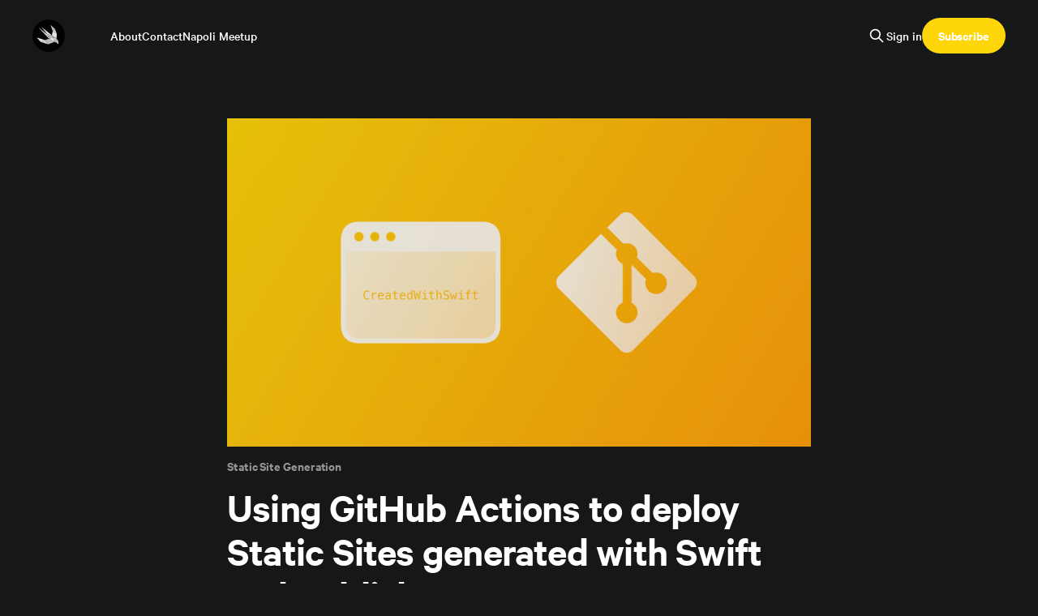

--- FILE ---
content_type: text/html; charset=utf-8
request_url: https://www.createwithswift.com/using-github-actions-to-deploy-static-sites-generated-with-swift-and-publish/
body_size: 9081
content:
<!DOCTYPE html>
<html lang="en" class="dark-mode">
<head>

    <title>Using GitHub Actions to deploy Static Sites generated with Swift and Publish</title>
    <meta charset="utf-8" />
    <meta http-equiv="X-UA-Compatible" content="IE=edge" />
    <meta name="HandheldFriendly" content="True" />
    <meta name="viewport" content="width=device-width, initial-scale=1.0" />
    
    <link rel="preload" as="style" href="https://www.createwithswift.com/assets/built/screen.css?v=6c36fce8b0" />
    <link rel="preload" as="script" href="https://www.createwithswift.com/assets/built/casper.js?v=6c36fce8b0" />

    <link rel="stylesheet" type="text/css" href="https://www.createwithswift.com/assets/built/screen.css?v=6c36fce8b0" />

    <meta name="description" content="By the end of this tutorial, you will be able to use Github Actions to build and deploy a static website generated with Swift on Github Pages.">
    <link rel="icon" href="https://www.createwithswift.com/content/images/size/w256h256/format/png/2024/01/CwS-Logo.svg" type="image/png">
    <link rel="canonical" href="https://www.createwithswift.com/using-github-actions-to-deploy-static-sites-generated-with-swift-and-publish/">
    <meta name="referrer" content="no-referrer-when-downgrade">
    
    <meta property="og:site_name" content="Create with Swift">
    <meta property="og:type" content="article">
    <meta property="og:title" content="Using GitHub Actions to deploy Static Sites generated with Swift and Publish">
    <meta property="og:description" content="By the end of this tutorial, you will be able to use Github Actions to build and deploy a static website generated with Swift on Github Pages.">
    <meta property="og:url" content="https://www.createwithswift.com/using-github-actions-to-deploy-static-sites-generated-with-swift-and-publish/">
    <meta property="og:image" content="https://www.createwithswift.com/content/images/size/w1200/2021/12/createwithswift.com-using-github-actions-to-deploy-static-sites-generated-with-swift-and-publish.png">
    <meta property="article:published_time" content="2022-01-18T16:06:58.000Z">
    <meta property="article:modified_time" content="2024-07-12T13:19:03.000Z">
    <meta property="article:tag" content="Static Site Generation">
    
    <meta name="twitter:card" content="summary_large_image">
    <meta name="twitter:title" content="Using GitHub Actions to deploy Static Sites generated with Swift and Publish">
    <meta name="twitter:description" content="By the end of this tutorial, you will be able to use Github Actions to build and deploy a static website generated with Swift on Github Pages.">
    <meta name="twitter:url" content="https://www.createwithswift.com/using-github-actions-to-deploy-static-sites-generated-with-swift-and-publish/">
    <meta name="twitter:image" content="https://www.createwithswift.com/content/images/size/w1200/2021/12/createwithswift.com-using-github-actions-to-deploy-static-sites-generated-with-swift-and-publish.png">
    <meta name="twitter:label1" content="Written by">
    <meta name="twitter:data1" content="Gianluca Orpello">
    <meta name="twitter:label2" content="Filed under">
    <meta name="twitter:data2" content="Static Site Generation">
    <meta name="twitter:site" content="@createwithswift">
    <meta property="og:image:width" content="1200">
    <meta property="og:image:height" content="675">
    
    <script type="application/ld+json">
{
    "@context": "https://schema.org",
    "@type": "Article",
    "publisher": {
        "@type": "Organization",
        "name": "Create with Swift",
        "url": "https://www.createwithswift.com/",
        "logo": {
            "@type": "ImageObject",
            "url": "https://www.createwithswift.com/content/images/2024/01/CwS-Logo-2.svg",
            "width": 60,
            "height": 60
        }
    },
    "author": {
        "@type": "Person",
        "name": "Gianluca Orpello",
        "image": {
            "@type": "ImageObject",
            "url": "https://www.createwithswift.com/content/images/2024/09/II-2024.07---Gianluca-Orpello_cropped.png",
            "width": 500,
            "height": 500
        },
        "url": "https://www.createwithswift.com/author/gianlucaorpello/",
        "sameAs": []
    },
    "headline": "Using GitHub Actions to deploy Static Sites generated with Swift and Publish",
    "url": "https://www.createwithswift.com/using-github-actions-to-deploy-static-sites-generated-with-swift-and-publish/",
    "datePublished": "2022-01-18T16:06:58.000Z",
    "dateModified": "2024-07-12T13:19:03.000Z",
    "image": {
        "@type": "ImageObject",
        "url": "https://www.createwithswift.com/content/images/size/w1200/2021/12/createwithswift.com-using-github-actions-to-deploy-static-sites-generated-with-swift-and-publish.png",
        "width": 1200,
        "height": 675
    },
    "keywords": "Static Site Generation",
    "description": "By the end of this tutorial, you will be able to use Github Actions to build and deploy a static website generated with Swift on Github Pages.",
    "mainEntityOfPage": "https://www.createwithswift.com/using-github-actions-to-deploy-static-sites-generated-with-swift-and-publish/"
}
    </script>

    <meta name="generator" content="Ghost 6.13">
    <link rel="alternate" type="application/rss+xml" title="Create with Swift" href="https://www.createwithswift.com/rss/">
    <script defer src="https://cdn.jsdelivr.net/ghost/portal@~2.56/umd/portal.min.js" data-i18n="true" data-ghost="https://www.createwithswift.com/" data-key="b69d3c353eb5dc4c23659ee250" data-api="https://create-with-swift.ghost.io/ghost/api/content/" data-locale="en" crossorigin="anonymous"></script><style id="gh-members-styles">.gh-post-upgrade-cta-content,
.gh-post-upgrade-cta {
    display: flex;
    flex-direction: column;
    align-items: center;
    font-family: -apple-system, BlinkMacSystemFont, 'Segoe UI', Roboto, Oxygen, Ubuntu, Cantarell, 'Open Sans', 'Helvetica Neue', sans-serif;
    text-align: center;
    width: 100%;
    color: #ffffff;
    font-size: 16px;
}

.gh-post-upgrade-cta-content {
    border-radius: 8px;
    padding: 40px 4vw;
}

.gh-post-upgrade-cta h2 {
    color: #ffffff;
    font-size: 28px;
    letter-spacing: -0.2px;
    margin: 0;
    padding: 0;
}

.gh-post-upgrade-cta p {
    margin: 20px 0 0;
    padding: 0;
}

.gh-post-upgrade-cta small {
    font-size: 16px;
    letter-spacing: -0.2px;
}

.gh-post-upgrade-cta a {
    color: #ffffff;
    cursor: pointer;
    font-weight: 500;
    box-shadow: none;
    text-decoration: underline;
}

.gh-post-upgrade-cta a:hover {
    color: #ffffff;
    opacity: 0.8;
    box-shadow: none;
    text-decoration: underline;
}

.gh-post-upgrade-cta a.gh-btn {
    display: block;
    background: #ffffff;
    text-decoration: none;
    margin: 28px 0 0;
    padding: 8px 18px;
    border-radius: 4px;
    font-size: 16px;
    font-weight: 600;
}

.gh-post-upgrade-cta a.gh-btn:hover {
    opacity: 0.92;
}</style><script async src="https://js.stripe.com/v3/"></script>
    <script defer src="https://cdn.jsdelivr.net/ghost/sodo-search@~1.8/umd/sodo-search.min.js" data-key="b69d3c353eb5dc4c23659ee250" data-styles="https://cdn.jsdelivr.net/ghost/sodo-search@~1.8/umd/main.css" data-sodo-search="https://create-with-swift.ghost.io/" data-locale="en" crossorigin="anonymous"></script>
    
    <link href="https://www.createwithswift.com/webmentions/receive/" rel="webmention">
    <script defer src="/public/cards.min.js?v=6c36fce8b0"></script>
    <link rel="stylesheet" type="text/css" href="/public/cards.min.css?v=6c36fce8b0">
    <script defer src="/public/member-attribution.min.js?v=6c36fce8b0"></script>
    <script defer src="/public/ghost-stats.min.js?v=6c36fce8b0" data-stringify-payload="false" data-datasource="analytics_events" data-storage="localStorage" data-host="https://www.createwithswift.com/.ghost/analytics/api/v1/page_hit"  tb_site_uuid="741b667e-bca4-4d4a-a324-2feaee7a1038" tb_post_uuid="018c4437-032d-4c09-be03-09033118f234" tb_post_type="post" tb_member_uuid="undefined" tb_member_status="undefined"></script><style>:root {--ghost-accent-color: #FF375F;}</style>
    <script>document.documentElement.classList.add('dark-mode');</script>
<link rel="stylesheet" href="https://cdnjs.cloudflare.com/ajax/libs/prism/1.24.1/themes/prism-okaidia.min.css" />
<style>
    pre[class*=language-] {
        margin: 1.75em 0;
        font-size: 1.4rem;
        background: #111;
    }
   iframe.gh-portal-triggerbtn-iframe {
        width: 183px!important;
        height: 91.5px!important;
        bottom:0!important;
        right:0!important;
    }
</style>
<style>

    .gh-head {
    	background: transparent;
	}
    @media (max-width: 900px) {
        .gh-head-open #gh-head {
        background: var(--ghost-accent-color);
        }
    }
</style>
<style>
    .gh-content a {
color: #d65050;
text-decoration: underline;
word-break: break-word;
}
.post-card-access {
display: none;
}
.post-card[class*=post-access-] .post-card-image-link:after {
-webkit-backdrop-filter: blur(0px); 
backdrop-filter: blur(0px); 
background-color: rgba(0, 0, 0, 0);
}
</style>
<script defer data-domain="createwithswift.com" src="https://plausible.io/js/plausible.js"></script>

<!--
<script>
    document.documentElement.classList.add('no-infinite-scroll')
</script>
-->
    <style>
 body {
	--ghost-accent-color: #FFD60A;
}
.gh-post-upgrade-cta-content {
    background-color: #FFD60A !important;
}
.gh-btn.gh-portal-close {
    color: #FFD60A !important;   
}
</style>

</head>
<body class="post-template tag-static-site-generation is-head-left-logo">
<div class="viewport">

    <header id="gh-head" class="gh-head outer is-header-hidden">
        <div class="gh-head-inner inner">
            <div class="gh-head-brand">
                <a class="gh-head-logo" href="https://www.createwithswift.com">
                        <img src="https://www.createwithswift.com/content/images/2024/01/CwS-Logo-2.svg" alt="Create with Swift">
                </a>
                <button class="gh-search gh-icon-btn" aria-label="Search this site" data-ghost-search><svg xmlns="http://www.w3.org/2000/svg" fill="none" viewBox="0 0 24 24" stroke="currentColor" stroke-width="2" width="20" height="20"><path stroke-linecap="round" stroke-linejoin="round" d="M21 21l-6-6m2-5a7 7 0 11-14 0 7 7 0 0114 0z"></path></svg></button>
                <button class="gh-burger" aria-label="Main Menu"></button>
            </div>

            <nav class="gh-head-menu">
                <ul class="nav">
    <li class="nav-about"><a href="https://www.createwithswift.com/about/">About</a></li>
    <li class="nav-contact"><a href="https://www.createwithswift.com/contact/">Contact</a></li>
    <li class="nav-napoli-meetup"><a href="https://www.createwithswift.com/napoli-meetup/">Napoli Meetup</a></li>
</ul>

            </nav>

            <div class="gh-head-actions">
                    <button class="gh-search gh-icon-btn" aria-label="Search this site" data-ghost-search><svg xmlns="http://www.w3.org/2000/svg" fill="none" viewBox="0 0 24 24" stroke="currentColor" stroke-width="2" width="20" height="20"><path stroke-linecap="round" stroke-linejoin="round" d="M21 21l-6-6m2-5a7 7 0 11-14 0 7 7 0 0114 0z"></path></svg></button>
                    <div class="gh-head-members">
                                <a class="gh-head-link" href="#/portal/signin" data-portal="signin">Sign in</a>
                                <a class="gh-head-button" href="#/portal/signup" data-portal="signup">Subscribe</a>
                    </div>
            </div>
        </div>
    </header>

    <div class="site-content">
        



<main id="site-main" class="site-main">
<article class="article post tag-static-site-generation ">

    <header class="article-header gh-canvas">

            <figure class="kg-card kg-image-card" style="padding-bottom: 16px;">
                <img
                    srcset="/content/images/size/w300/2021/12/createwithswift.com-using-github-actions-to-deploy-static-sites-generated-with-swift-and-publish.png 300w,
                            /content/images/size/w600/2021/12/createwithswift.com-using-github-actions-to-deploy-static-sites-generated-with-swift-and-publish.png 600w,
                            /content/images/size/w1000/2021/12/createwithswift.com-using-github-actions-to-deploy-static-sites-generated-with-swift-and-publish.png 1000w,
                            /content/images/size/w2000/2021/12/createwithswift.com-using-github-actions-to-deploy-static-sites-generated-with-swift-and-publish.png 2000w"
                    sizes="(min-width: 1400px) 1400px, 92vw"
                    src="/content/images/size/w2000/2021/12/createwithswift.com-using-github-actions-to-deploy-static-sites-generated-with-swift-and-publish.png"
                    alt="Using GitHub Actions to deploy Static Sites generated with Swift and Publish"
                />
            </figure>

        <div class="article-tag post-card-tags">
                <span class="post-card-primary-tag">
                    <a href="/tag/static-site-generation/">Static Site Generation</a>
                </span>
        </div>

        <h1 class="article-title">Using GitHub Actions to deploy Static Sites generated with Swift and Publish</h1>

            <p class="article-excerpt">By the end of this tutorial, you will be able to use Github Actions to build and deploy a static website generated with Swift on Github Pages.</p>

        <div class="article-byline">
        <section class="article-byline-content">

            <ul class="author-list">
                <li class="author-list-item">
                    <a href="/author/gianlucaorpello/" class="author-avatar" aria-label="Read more of Gianluca Orpello">
                        <img class="author-profile-image" src="/content/images/size/w100/2024/09/II-2024.07---Gianluca-Orpello_cropped.png" alt="Gianluca Orpello" />
                    </a>
                </li>
            </ul>

            <div class="article-byline-meta">
                <h4 class="author-name"><a href="/author/gianlucaorpello/">Gianluca Orpello</a></h4>
                <div class="byline-meta-content">
                    <time class="byline-meta-date" datetime="2022-01-18">Jan 18, 2022</time>
                        <span class="byline-reading-time"><span class="bull">&bull;</span> 5 min read</span>
                </div>
            </div>

        </section>
        </div>

    </header>

    <section class="gh-content gh-canvas">
        <p>Following Moritz's previous <a href="https://www.createwithswift.com/deploying-static-sites-generated-with-swift-and-publish-with-gitlab-ci-cd/">article about publishing static websites generated in Swift with Gitlab CI/CD</a>, this is about the automation and publication of static websites with GitHub CI/CD instead. </p><p>We have already described the benefits of creating static sites using <a href="https://github.com/johnsundell/publish?ref=createwithswift.com">Publish</a>, a static site generator for Swift developers, by <a href="https://swiftbysundell.com/?ref=createwithswift.com">John Sundell</a> in <a href="https://www.createwithswift.com/static-site-generation-with-swift-using-publish/">"Static Site Generation with Swift using Publish, Plot, and Ink"</a>. In this article, we will see how to deploy the static site using GitHub Action and how we can host that with GitHub Pages.</p><p>Let's go. </p><p>Publish comes with a <strong>DeploymentMethod API</strong> that allows you to deploy the generated website to an external service with built-in implementation.</p><p>This allows you to generate the site and gives you the ability to push it to Github every time that you run the project in Xcode. To make this work automatic, it is possible to create a new<strong> Xcode Build Scheme</strong> dedicated to deployment. But with this solution we need also to remember to manage the development scheme as well, adding more work every time we want to deploy.</p><p>Therefore, in this article, we will explain how to automate the deployment of the site using only GitHub, without the basic Publish deploy API, allowing us to create an ad-hoc automatization job-based. Thanks to GitHub Actions we can work with a single Xcode build scheme, as we are used to, using just the potential offered by <strong>git</strong>.</p><h3 id="hosting-static-websites-on-github-pages">Hosting Static Websites on GitHub Pages</h3><p>‌‌On GitHub, you can use <a href="https://pages.github.com/?ref=createwithswift.com">GitHub Pages</a> to host the static website for free. It behaves exactly as you would expect, and it looks really similar to GitLab Pages.</p><figure class="kg-card kg-image-card kg-card-hascaption"><img src="https://www.createwithswift.com/content/images/2022/01/CleanShot-2022-01-17-at-09.04.44@2x.png" class="kg-image" alt="" loading="lazy" width="2000" height="1255" srcset="https://www.createwithswift.com/content/images/size/w600/2022/01/CleanShot-2022-01-17-at-09.04.44@2x.png 600w, https://www.createwithswift.com/content/images/size/w1000/2022/01/CleanShot-2022-01-17-at-09.04.44@2x.png 1000w, https://www.createwithswift.com/content/images/size/w1600/2022/01/CleanShot-2022-01-17-at-09.04.44@2x.png 1600w, https://www.createwithswift.com/content/images/2022/01/CleanShot-2022-01-17-at-09.04.44@2x.png 2000w" sizes="(min-width: 720px) 720px"><figcaption><span style="white-space: pre-wrap;">GitHub Pages Home Page</span></figcaption></figure><p>To enable a GitHub Pages you can find the relative page in the settings of the repository. Through these settings, it is possible to publish a static site by selecting the folder in which the various files that make up the site are located. It is also possible to select a dedicated branch on which all the necessary files will be saved. This feature will allow us to logically separate the development part and all the various files generated by Publish.</p><p>Taking advantage of this feature, let's create a GitHub Action that allows us to automate the deployment.</p><h3 id="building-static-website-with-github-actions">Building Static Website with GitHub Actions</h3><p><a href="https://github.com/features/actions?ref=createwithswift.com">GitHub Actions</a> is a continuous integration and continuous delivery (CI/CD) platform that allows you to automate your build, test, and deployment pipeline.</p><figure class="kg-card kg-image-card kg-card-hascaption"><img src="https://www.createwithswift.com/content/images/2022/01/CleanShot-2022-01-17-at-09.05.54@2x.png" class="kg-image" alt="" loading="lazy" width="2000" height="1278" srcset="https://www.createwithswift.com/content/images/size/w600/2022/01/CleanShot-2022-01-17-at-09.05.54@2x.png 600w, https://www.createwithswift.com/content/images/size/w1000/2022/01/CleanShot-2022-01-17-at-09.05.54@2x.png 1000w, https://www.createwithswift.com/content/images/size/w1600/2022/01/CleanShot-2022-01-17-at-09.05.54@2x.png 1600w, https://www.createwithswift.com/content/images/2022/01/CleanShot-2022-01-17-at-09.05.54@2x.png 2000w" sizes="(min-width: 720px) 720px"><figcaption><span style="white-space: pre-wrap;">GitHub Action Home Page</span></figcaption></figure><p>You can create workflows that build and test every pull request to your repository or deploy to production and many more. You can configure a Github Actions workflow to be triggered when an event occurs in your repository, such as a <em>pull request</em> being opened or an <em>issue</em> being created, or, in our case, when a simple <em>push</em> on a dedicated branch is detected. There are many things that can be done, for more information about it check out the <a href="https://docs.github.com/en/actions?ref=createwithswift.com">official documentation</a>.</p><p>A <strong>workflow</strong> contains one or more <strong>jobs</strong> that can run in sequential order or parallel. Each job will run inside its own <strong>virtual machine</strong> runner, or inside a container, and has one or more <strong>steps</strong> that either run a script that you define or run another action.</p><p>To use GitHub Action in our project we have to add a <strong>.github/workflow</strong> folder inside our project folder. It must contain <code><strong>.yaml</strong></code> files that describe your actions. In our implementation, we will create a <code>deploy.yaml</code> file.</p><h3 id="create-the-workflow">Create the Workflow</h3><p>The idea of this <strong>Workflow</strong> is to execute the build of our project in Swift at each push on the main branch. For that, we will select a virtual machine on which macOS runs.</p><p>In the first part, we give a name to the workflow and set the mode in which will be triggered. In our case, we decide that it is launched every time we push to the main branch.</p><pre><code class="language-yaml"># Name of the Workflow
name: DeployPublish

# Run this workflow only on push on main branch.
on: push: branches: - main 
</code></pre>
<p>Now that we have created and set up the workflow, we are going to create the <strong>jobs</strong> that compose them. In our case, only one job will be needed.</p><p>In this Workflow, we will have a single job that we call "deploy". Since we need to build the Swift code, we select a virtual machine runner that runs the latest version of macOS.</p><pre><code class="language-yaml"># This workflow contains a single job called "deploy" 
jobs: 

    deploy: 
    
    # The type of runner that the job will run on
    runs-on: macos-latest

</code></pre>
<p>With this configuration is possible to run the project using the Swift compiler, the development environment is already provided and therefore no further configuration is required.</p><p>Now let's see the necessary steps of the job. A job is a set of <em>steps</em> in a workflow that execute on the same runner. Each step is either a shell script that will be executed, or an <em>action</em> that will be run. Steps are executed in order and are dependent on each other. Since each step is executed on the same runner, you can share data from one step to another.</p><pre><code class="language-yaml">    steps:
      - name: Checkout 🛎️
        uses: actions/checkout@v2.3.1
        
      - name: Install and Build Swift 🔧
        run: swift run
        
      - name: Set Public Folder
        run: |
            mkdir .public
            cp -r Output/* .public
            mv .public public
                   
      - name: Deploy 🚀
        uses: JamesIves/github-pages-deploy-action@4.1.5
        with:
          branch: gh-pages
          folder: public
        env:
          GITHUB_TOKEN: ${{ secrets.GITHUB_TOKEN }}

</code></pre>
<p>The job that will allow us to deploy the website consists of four steps. The first is for checks-out your repository, so your workflow can access it.</p><p><code>- name: Checkout 🛎️ uses: actions/checkout@v2.3.1 </code></p><p>In the second step, we're going to actually build the project, this will be done via the Swift CLI. By executing the swift run command, we would get the website generation by Publish. Now that our project has been executed we should expect to find the generated files of our static site in a folder called Output.</p><p><code>- name: Install and Build Swift 🔧 run: swift run </code></p><p>Now for simplicity and convenience, in the next step, I'm going to move all generated files to a public folder, which we will use in the next step.</p><pre><code class="language-yaml">- name: Set Public Folder
  run: | 
      mkdir .public
      cp -r Output/* .public
      mv .public public

</code></pre>
<p>And finally, in the last step, we will perform the deployment, to do so we will use one of the many actions already created by the community. As said previously, the various workflows are designed so that they can be reused for different purposes. The one I chose to use is called <strong><code>github-pages-deploy-action</code></strong>, developed by JamesIves, but feel free to use one of the many alternatives in the GitHub marketplace.</p><p>This workflow requires two main pieces of information, the destination branch to which to move the files that will be published, and the folder from which to get them. In our implementation, we have selected the public folder, created in the previous step, which contains the files generated by Publish.</p><pre><code class="language-yaml">- name: Deploy 🚀
  uses: JamesIves/github-pages-deploy-action@4.1.5
  with: 
      branch: gh-pages
      folder: public
  env:
      GITHUB_TOKEN: ${{ secrets.GITHUB_TOKEN }}
</code></pre>
<h3 id="final-consideration">Final Consideration</h3><p>If you want to see the final implementation of the Workflow, you can open this <a href="https://gist.github.com/gorpello/c486a54df8eab3f059b6c1190b1c8f37?ref=createwithswift.com">Github Gist</a>. However, it is possible to adapt numerous alternatives to the proposed approach, and it is also possible to add additional features to the workflow, for example by adding a job dedicated to testing.</p><hr><p>For an introduction to static site generation with Swift, consider the tutorial <a href="https://www.createwithswift.com/static-site-generation-with-swift-using-publish/">"Static Site Generation with Swift using Publish, Plot, and Ink"</a>. To see how you can deploy through GitLab services, consider reading <a href="https://www.createwithswift.com/deploying-static-sites-generated-with-swift-and-publish-with-gitlab-ci-cd/">"Deploying Static Sites generated with Swift and Publish with Gitlab CI/CD"</a>. For more content like this, join the free mailing list to be in the loop when new content is out. </p>
    </section>


</article>
</main>

    <section class="footer-cta outer">
        <div class="inner">
            <h2 class="footer-cta-title">Sign up for more like articles about app development.</h2>
            <a class="footer-cta-button" href="#/portal" data-portal>
                <div class="footer-cta-input">Enter your email</div>
                <span>Subscribe</span>
            </a>
        </div>
    </section>



            <aside class="read-more-wrap outer">
                <div class="read-more inner">
                        
<article class="post-card post keep-ratio">

    <a class="post-card-image-link" href="/providing-access-to-premium-features-with-storekit-2/">

        <img class="post-card-image"
            srcset="/content/images/size/w300/2026/01/createwithswift.com-providing-access-to-premium-features-with-storekit-2.jpg 300w,
                    /content/images/size/w600/2026/01/createwithswift.com-providing-access-to-premium-features-with-storekit-2.jpg 600w,
                    /content/images/size/w1000/2026/01/createwithswift.com-providing-access-to-premium-features-with-storekit-2.jpg 1000w,
                    /content/images/size/w2000/2026/01/createwithswift.com-providing-access-to-premium-features-with-storekit-2.jpg 2000w"
            sizes="(max-width: 1000px) 400px, 800px"
            src="/content/images/size/w600/2026/01/createwithswift.com-providing-access-to-premium-features-with-storekit-2.jpg"
            alt="Providing access to premium features with StoreKit 2"
            loading="lazy"
        />


    </a>

    <div class="post-card-content">

        <a class="post-card-content-link" href="/providing-access-to-premium-features-with-storekit-2/">
            <header class="post-card-header">
                <div class="post-card-tags">
                </div>
                <h2 class="post-card-title">
                    Providing access to premium features with StoreKit 2
                </h2>
            </header>
                <div class="post-card-excerpt">Learn how to build a tiered subscription system and gate premium features in a SwiftUI app using StoreKit 2.</div>
        </a>

        <footer class="post-card-meta">
            <time class="post-card-meta-date" datetime="2026-01-20">Jan 20, 2026</time>
                <span class="post-card-meta-length">13 min read</span>
        </footer>

    </div>

</article>
                        
<article class="post-card post keep-ratio">

    <a class="post-card-image-link" href="/crafting-document-based-apps-in-swiftui/">

        <img class="post-card-image"
            srcset="/content/images/size/w300/2026/01/createwithswift.com-crafting-document-based-apps-in-swiftui.jpg 300w,
                    /content/images/size/w600/2026/01/createwithswift.com-crafting-document-based-apps-in-swiftui.jpg 600w,
                    /content/images/size/w1000/2026/01/createwithswift.com-crafting-document-based-apps-in-swiftui.jpg 1000w,
                    /content/images/size/w2000/2026/01/createwithswift.com-crafting-document-based-apps-in-swiftui.jpg 2000w"
            sizes="(max-width: 1000px) 400px, 800px"
            src="/content/images/size/w600/2026/01/createwithswift.com-crafting-document-based-apps-in-swiftui.jpg"
            alt="Crafting document-based apps in SwiftUI"
            loading="lazy"
        />


    </a>

    <div class="post-card-content">

        <a class="post-card-content-link" href="/crafting-document-based-apps-in-swiftui/">
            <header class="post-card-header">
                <div class="post-card-tags">
                </div>
                <h2 class="post-card-title">
                    Crafting document-based apps in SwiftUI
                </h2>
            </header>
                <div class="post-card-excerpt">Understand document-based apps with SwiftUI.</div>
        </a>

        <footer class="post-card-meta">
            <time class="post-card-meta-date" datetime="2026-01-16">Jan 16, 2026</time>
                <span class="post-card-meta-length">6 min read</span>
        </footer>

    </div>

</article>
                        
<article class="post-card post keep-ratio">

    <a class="post-card-image-link" href="/creating-reminder-lists-with-eventkit-from-your-app/">

        <img class="post-card-image"
            srcset="/content/images/size/w300/2026/01/createwithswift.com-creating-reminder-lists-with-eventkit-from-your-app.jpg 300w,
                    /content/images/size/w600/2026/01/createwithswift.com-creating-reminder-lists-with-eventkit-from-your-app.jpg 600w,
                    /content/images/size/w1000/2026/01/createwithswift.com-creating-reminder-lists-with-eventkit-from-your-app.jpg 1000w,
                    /content/images/size/w2000/2026/01/createwithswift.com-creating-reminder-lists-with-eventkit-from-your-app.jpg 2000w"
            sizes="(max-width: 1000px) 400px, 800px"
            src="/content/images/size/w600/2026/01/createwithswift.com-creating-reminder-lists-with-eventkit-from-your-app.jpg"
            alt="Creating reminder lists with EventKit from your app"
            loading="lazy"
        />


    </a>

    <div class="post-card-content">

        <a class="post-card-content-link" href="/creating-reminder-lists-with-eventkit-from-your-app/">
            <header class="post-card-header">
                <div class="post-card-tags">
                </div>
                <h2 class="post-card-title">
                    Creating reminder lists with EventKit from your app
                </h2>
            </header>
                <div class="post-card-excerpt">Create new calendars in EventKit to organize reminders or events under custom lists</div>
        </a>

        <footer class="post-card-meta">
            <time class="post-card-meta-date" datetime="2026-01-13">Jan 13, 2026</time>
                <span class="post-card-meta-length">5 min read</span>
        </footer>

    </div>

</article>
                </div>
            </aside>



    </div>




    <footer class="site-footer outer">
        <div class="inner">
            <section class="copyright"><a href="https://www.createwithswift.com">Create with Swift</a> &copy; 2026</section>

            <nav class="site-footer-nav">
                <ul class="nav">
    <li class="nav-terms-of-service"><a href="https://www.createwithswift.com/terms-of-service/">Terms of Service</a></li>
    <li class="nav-privacy-policy"><a href="https://www.createwithswift.com/privacy-policy/">Privacy Policy</a></li>
    <li class="nav-imprint"><a href="https://www.createwithswift.com/imprint/">Imprint</a></li>
    <li class="nav-subscribe"><a href="https://www.createwithswift.com/subscribe/">Subscribe</a></li>
    <li class="nav-sponsor"><a href="https://www.createwithswift.com/sponsor/">Sponsor</a></li>
</ul>

            </nav>

            <div class="gh-powered-by"><a href="https://ghost.org/" target="_blank" rel="noopener">Powered by Ghost</a></div>
        </div>
    </footer>

</div>

    <div class="pswp" tabindex="-1" role="dialog" aria-hidden="true">
    <div class="pswp__bg"></div>

    <div class="pswp__scroll-wrap">
        <div class="pswp__container">
            <div class="pswp__item"></div>
            <div class="pswp__item"></div>
            <div class="pswp__item"></div>
        </div>

        <div class="pswp__ui pswp__ui--hidden">
            <div class="pswp__top-bar">
                <div class="pswp__counter"></div>

                <button class="pswp__button pswp__button--close" title="Close (Esc)"></button>
                <button class="pswp__button pswp__button--share" title="Share"></button>
                <button class="pswp__button pswp__button--fs" title="Toggle fullscreen"></button>
                <button class="pswp__button pswp__button--zoom" title="Zoom in/out"></button>

                <div class="pswp__preloader">
                    <div class="pswp__preloader__icn">
                        <div class="pswp__preloader__cut">
                            <div class="pswp__preloader__donut"></div>
                        </div>
                    </div>
                </div>
            </div>

            <div class="pswp__share-modal pswp__share-modal--hidden pswp__single-tap">
                <div class="pswp__share-tooltip"></div>
            </div>

            <button class="pswp__button pswp__button--arrow--left" title="Previous (arrow left)"></button>
            <button class="pswp__button pswp__button--arrow--right" title="Next (arrow right)"></button>

            <div class="pswp__caption">
                <div class="pswp__caption__center"></div>
            </div>
        </div>
    </div>
</div>
<script
    src="https://code.jquery.com/jquery-3.5.1.min.js"
    integrity="sha256-9/aliU8dGd2tb6OSsuzixeV4y/faTqgFtohetphbbj0="
    crossorigin="anonymous">
</script>
<script src="https://www.createwithswift.com/assets/built/casper.js?v=6c36fce8b0"></script>
<script>
$(document).ready(function () {
    // Mobile Menu Trigger
    $('.gh-burger').click(function () {
        $('body').toggleClass('gh-head-open');
    });
    // FitVids - Makes video embeds responsive
    $(".gh-content").fitVids();
});
</script>

<script>
    window.addEventListener('DOMContentLoaded', (event) => {
        document.querySelectorAll('pre[class*=language-]').forEach(function (node) {
            node.classList.add('line-numbers');
        });
        Prism.highlightAll();
    });
</script>
<script src="https://cdnjs.cloudflare.com/ajax/libs/prism/1.24.1/prism.min.js"></script>
<script src="https://cdnjs.cloudflare.com/ajax/libs/prism/1.24.1/components/prism-swift.min.js"></script>
<script>
  // Track video plays in Ghost with Plausible
  document.addEventListener("DOMContentLoaded", trackVideoPlaysWithPlausible);
  function trackVideoPlaysWithPlausible() {
    // If Plausible does not exist, stop
    if (typeof plausible !== "function") {
      return;
    }
    // If there are no videos on page, stop
    const videos = document.querySelectorAll("video");
    if (videos.length === 0) {
      return;
    }
    // Listen for when video starts to play
    videos.forEach((video) =>
      video.addEventListener("play", trackVideoPlayWithPlausible)
    );
  }
  function trackVideoPlayWithPlausible(event) {
    // If video is not at beginning, stop
    if (event.target.currentTime !== 0) {
      return;
    }
    const pagePath = new URL(event.target.baseURI).pathname;
    const videoPath = new URL(event.target.currentSrc).pathname.replace(
      "/content/media",
      ""
    );
    // Track video play with Plausible
    plausible("Video: Play", { props: { page: pagePath, video: videoPath } });
  }
</script>

</body>
</html>


--- FILE ---
content_type: image/svg+xml
request_url: https://www.createwithswift.com/content/images/2024/01/CwS-Logo-2.svg
body_size: 1438
content:
<?xml version="1.0" encoding="UTF-8"?>
<svg width="60px" height="60px" viewBox="0 0 60 60" version="1.1" xmlns="http://www.w3.org/2000/svg" xmlns:xlink="http://www.w3.org/1999/xlink">
    <title>CircleLogoWhiteOnBlack</title>
    <g id="Page-1" stroke="none" stroke-width="1" fill="none" fill-rule="evenodd">
        <g id="CircleLogoWhiteOnBlack">
            <circle id="Background" fill="#000000" cx="30" cy="30" r="30"></circle>
            <g id="Logo" transform="translate(8.0497, 9.9968)">
                <path d="M37.052532,33.1020653 L39.957127,30.011231 L39.957127,36.0321983 C38.9889287,35.0555115 38.0207304,34.0787521 37.052532,33.1020653" id="Fill-4" fill="#FFFFFF"></path>
                <path d="M37.052532,33.1020653 L39.957127,30.011231 C38.7788924,28.4201064 37.6006578,26.8289819 36.4224232,25.2378573 C35.1442128,27.3715212 33.8659299,29.5051125 32.5876469,31.6387763 C34.0759661,32.1265393 35.5642128,32.6143023 37.052532,33.1020653" id="Fill-6" fill="#CDCCCC"></path>
                <path d="M36.422445,25.2378791 C35.144162,27.3715429 33.8659516,29.5051342 32.5876687,31.6387981 L30.0320459,23.3877461 C32.1622273,24.0045054 34.2923362,24.6211923 36.422445,25.2378791" id="Fill-8" fill="#E5E4E4"></path>
                <path d="M29.4764619,11.9524063 C30.8759782,10.4939057 32.2755671,9.03533253 33.6750834,7.57683192 C30.8759782,5.05124547 28.0769456,2.52558646 25.2778404,0 C26.6773567,3.98415961 28.0769456,7.96824667 29.4764619,11.9524063" id="Fill-10" fill="#CDCCCC"></path>
                <path d="M7.22691657,31.6678186 C9.84819831,30.5215067 12.4694075,29.3751947 15.0906892,28.2289553 C10.0604837,26.6146143 5.03020556,25.0003458 8.8817842e-16,23.3860774 C2.40899637,26.1466578 4.81792019,28.9072382 7.22691657,31.6678186" id="Fill-12" fill="#FFFFFF"></path>
                <path d="M22.6450085,25.7817751 C21.7179468,23.0739395 20.7909577,20.3661765 19.863896,17.658341 C14.6504982,13.6131657 9.43710036,9.56806288 4.22370254,5.52288755 C3.93429504,5.32126723 3.5592769,5.07582588 3.51335187,5.12944135 C3.46880532,5.1814607 3.74965175,5.49640629 3.99364208,5.75287545 C10.2107884,12.4291995 16.4278622,19.105451 22.6450085,25.7817751" id="Fill-14" fill="#E5E4E4"></path>
                <path d="M19.8616614,17.6531028 C22.5197993,18.2167545 25.1778646,18.7803337 27.8360024,19.3439855 C21.5421693,14.266549 14.9263531,8.90391294 8.62098428,3.81624667 C8.5776711,3.78134946 8.52086336,3.8384474 8.55605079,3.88161548 C12.2292551,8.38763724 16.2042007,13.1610109 19.8616614,17.6531028" id="Fill-16" fill="#FFFFFF"></path>
                <path d="M19.8616614,17.6531028 C22.5197993,18.2167545 25.1778646,18.7803337 27.8360024,19.3439855 C26.1056518,21.4899105 24.3753011,23.6358356 22.645023,25.7817606 C21.7179613,23.0739976 20.7909722,20.366162 19.8639105,17.6583265" id="Fill-18" fill="#CDCCCC"></path>
                <path d="M29.4764619,11.9524063 C30.8759782,10.4939057 32.2755671,9.03533253 33.6750834,7.57683192 C34.7936808,10.6347279 35.9795333,13.6926965 37.0981306,16.7505925 C34.5800169,15.1511971 31.9945756,13.5518017 29.4764619,11.9524063" id="Fill-20" fill="#E5E4E4"></path>
                <path d="M7.22691657,31.6678186 C9.84819831,30.5215067 12.4694075,29.3751947 15.0906892,28.2289553 C17.1804595,30.8150496 19.2702297,33.4012164 21.36,35.9873833 C16.6490206,34.5475284 11.9379686,33.1076735 7.22691657,31.6678186" id="Fill-22" fill="#E5E4E4"></path>
                <path d="M15.0906892,28.228919 C17.1804595,30.8150859 19.2702297,33.4012527 21.36,35.9874196 C25.1025635,34.5378428 28.845127,33.0883386 32.5876904,31.6387618 L22.6450302,25.7817606 C20.1269166,26.5974559 17.6088029,27.4132237 15.0906892,28.228919" id="Fill-24" fill="#CDCCCC"></path>
                <path d="M37.0981378,16.7505925 C34.5576058,15.1511971 32.0170012,13.5518017 29.4764692,11.9524063 C28.9296493,14.4162515 28.3828295,16.8801693 27.8360097,19.3440145 C30.698162,21.3086336 33.5603144,23.2732527 36.4224667,25.2378718 C36.6476663,22.4088029 36.8729383,19.5796614 37.0981378,16.7505925" id="Fill-26" fill="#FFFFFF"></path>
                <path d="M27.8359952,19.3439927 C30.6981475,21.3086119 33.5602999,23.273231 36.4224522,25.2378501 C34.2923434,24.6211632 32.1622346,24.0044764 30.0320532,23.3877896 C29.3000822,22.0398573 28.5680387,20.691925 27.8359952,19.3439927" id="Fill-28" fill="#CDCCCC"></path>
                <polygon id="Fill-30" fill="#FFFFFF" points="32.5876759 31.6387763 22.6450157 25.7817751 30.0320532 23.3877969"></polygon>
                <path d="M27.8359952,19.3439927 C26.1056445,21.4899178 24.3753664,23.6358428 22.6450157,25.7817678 L30.0320532,23.3877896 C29.3000822,22.0398573 28.5680387,20.691925 27.8359952,19.3439927" id="Fill-32" fill="#E5E4E4"></path>
            </g>
        </g>
    </g>
</svg>

--- FILE ---
content_type: application/javascript; charset=UTF-8
request_url: https://www.createwithswift.com/assets/built/casper.js?v=6c36fce8b0
body_size: 28262
content:
!function(e,t){"function"==typeof define&&define.amd?define("ev-emitter/ev-emitter",t):"object"==typeof module&&module.exports?module.exports=t():e.EvEmitter=t()}("undefined"!=typeof window?window:this,function(){function e(){}var t=e.prototype;return t.on=function(e,t){if(e&&t){var n=this._events=this._events||{},e=n[e]=n[e]||[];return-1==e.indexOf(t)&&e.push(t),this}},t.once=function(e,t){if(e&&t){this.on(e,t);var n=this._onceEvents=this._onceEvents||{};return(n[e]=n[e]||{})[t]=!0,this}},t.off=function(e,t){e=this._events&&this._events[e];if(e&&e.length){t=e.indexOf(t);return-1!=t&&e.splice(t,1),this}},t.emitEvent=function(e,t){var n=this._events&&this._events[e];if(n&&n.length){n=n.slice(0),t=t||[];for(var i=this._onceEvents&&this._onceEvents[e],o=0;o<n.length;o++){var r=n[o];i&&i[r]&&(this.off(e,r),delete i[r]),r.apply(this,t)}return this}},t.allOff=function(){delete this._events,delete this._onceEvents},e}),function(t,n){"use strict";"function"==typeof define&&define.amd?define(["ev-emitter/ev-emitter"],function(e){return n(t,e)}):"object"==typeof module&&module.exports?module.exports=n(t,require("ev-emitter")):t.imagesLoaded=n(t,t.EvEmitter)}("undefined"!=typeof window?window:this,function(t,e){function r(e,t){for(var n in t)e[n]=t[n];return e}function a(e,t,n){if(!(this instanceof a))return new a(e,t,n);var i,o=e;return(o="string"==typeof e?document.querySelectorAll(e):o)?(this.elements=(i=o,Array.isArray(i)?i:"object"==typeof i&&"number"==typeof i.length?u.call(i):[i]),this.options=r({},this.options),"function"==typeof t?n=t:r(this.options,t),n&&this.on("always",n),this.getImages(),s&&(this.jqDeferred=new s.Deferred),void setTimeout(this.check.bind(this))):void l.error("Bad element for imagesLoaded "+(o||e))}function n(e){this.img=e}function i(e,t){this.url=e,this.element=t,this.img=new Image}var s=t.jQuery,l=t.console,u=Array.prototype.slice;(a.prototype=Object.create(e.prototype)).options={},a.prototype.getImages=function(){this.images=[],this.elements.forEach(this.addElementImages,this)},a.prototype.addElementImages=function(e){"IMG"==e.nodeName&&this.addImage(e),!0===this.options.background&&this.addElementBackgroundImages(e);var t=e.nodeType;if(t&&c[t]){for(var n=e.querySelectorAll("img"),i=0;i<n.length;i++){var o=n[i];this.addImage(o)}if("string"==typeof this.options.background)for(var r=e.querySelectorAll(this.options.background),i=0;i<r.length;i++){var a=r[i];this.addElementBackgroundImages(a)}}};var c={1:!0,9:!0,11:!0};return a.prototype.addElementBackgroundImages=function(e){var t=getComputedStyle(e);if(t)for(var n=/url\((['"])?(.*?)\1\)/gi,i=n.exec(t.backgroundImage);null!==i;){var o=i&&i[2];o&&this.addBackground(o,e),i=n.exec(t.backgroundImage)}},a.prototype.addImage=function(e){e=new n(e);this.images.push(e)},a.prototype.addBackground=function(e,t){t=new i(e,t);this.images.push(t)},a.prototype.check=function(){function t(e,t,n){setTimeout(function(){i.progress(e,t,n)})}var i=this;return this.progressedCount=0,this.hasAnyBroken=!1,this.images.length?void this.images.forEach(function(e){e.once("progress",t),e.check()}):void this.complete()},a.prototype.progress=function(e,t,n){this.progressedCount++,this.hasAnyBroken=this.hasAnyBroken||!e.isLoaded,this.emitEvent("progress",[this,e,t]),this.jqDeferred&&this.jqDeferred.notify&&this.jqDeferred.notify(this,e),this.progressedCount==this.images.length&&this.complete(),this.options.debug&&l&&l.log("progress: "+n,e,t)},a.prototype.complete=function(){var e=this.hasAnyBroken?"fail":"done";this.isComplete=!0,this.emitEvent(e,[this]),this.emitEvent("always",[this]),this.jqDeferred&&(e=this.hasAnyBroken?"reject":"resolve",this.jqDeferred[e](this))},(n.prototype=Object.create(e.prototype)).check=function(){return this.getIsImageComplete()?void this.confirm(0!==this.img.naturalWidth,"naturalWidth"):(this.proxyImage=new Image,this.proxyImage.addEventListener("load",this),this.proxyImage.addEventListener("error",this),this.img.addEventListener("load",this),this.img.addEventListener("error",this),void(this.proxyImage.src=this.img.src))},n.prototype.getIsImageComplete=function(){return this.img.complete&&this.img.naturalWidth},n.prototype.confirm=function(e,t){this.isLoaded=e,this.emitEvent("progress",[this,this.img,t])},n.prototype.handleEvent=function(e){var t="on"+e.type;this[t]&&this[t](e)},n.prototype.onload=function(){this.confirm(!0,"onload"),this.unbindEvents()},n.prototype.onerror=function(){this.confirm(!1,"onerror"),this.unbindEvents()},n.prototype.unbindEvents=function(){this.proxyImage.removeEventListener("load",this),this.proxyImage.removeEventListener("error",this),this.img.removeEventListener("load",this),this.img.removeEventListener("error",this)},(i.prototype=Object.create(n.prototype)).check=function(){this.img.addEventListener("load",this),this.img.addEventListener("error",this),this.img.src=this.url,this.getIsImageComplete()&&(this.confirm(0!==this.img.naturalWidth,"naturalWidth"),this.unbindEvents())},i.prototype.unbindEvents=function(){this.img.removeEventListener("load",this),this.img.removeEventListener("error",this)},i.prototype.confirm=function(e,t){this.isLoaded=e,this.emitEvent("progress",[this,this.element,t])},(a.makeJQueryPlugin=function(e){(e=e||t.jQuery)&&((s=e).fn.imagesLoaded=function(e,t){return new a(this,e,t).jqDeferred.promise(s(this))})})(),a}),function(r){"use strict";r.fn.fitVids=function(e){var t,n,o={customSelector:null,ignore:null};return document.getElementById("fit-vids-style")||(t=document.head||document.getElementsByTagName("head")[0],(n=document.createElement("div")).innerHTML='<p>x</p><style id="fit-vids-style">.fluid-width-video-container{flex-grow: 1;width:100%;}.fluid-width-video-wrapper{width:100%;position:relative;padding:0;}.fluid-width-video-wrapper iframe,.fluid-width-video-wrapper object,.fluid-width-video-wrapper embed {position:absolute;top:0;left:0;width:100%;height:100%;}</style>',t.appendChild(n.childNodes[1])),e&&r.extend(o,e),this.each(function(){var e=['iframe[src*="player.vimeo.com"]','iframe[src*="youtube.com"]','iframe[src*="youtube-nocookie.com"]','iframe[src*="kickstarter.com"][src*="video.html"]',"object","embed"];o.customSelector&&e.push(o.customSelector);var i=".fitvidsignore";o.ignore&&(i=i+", "+o.ignore);e=r(this).find(e.join(","));(e=(e=e.not("object object")).not(i)).each(function(){var e,t,n=r(this);0<n.parents(i).length||"embed"===this.tagName.toLowerCase()&&n.parent("object").length||n.parent(".fluid-width-video-wrapper").length||(n.css("height")||n.css("width")||!isNaN(n.attr("height"))&&!isNaN(n.attr("width"))||(n.attr("height",9),n.attr("width",16)),e=("object"===this.tagName.toLowerCase()||n.attr("height")&&!isNaN(parseInt(n.attr("height"),10))?parseInt(n.attr("height"),10):n.height())/(isNaN(parseInt(n.attr("width"),10))?n.width():parseInt(n.attr("width"),10)),n.attr("name")||(t="fitvid"+r.fn.fitVids._count,n.attr("name",t),r.fn.fitVids._count++),n.wrap('<div class="fluid-width-video-container"><div class="fluid-width-video-wrapper"></div></div>').parent(".fluid-width-video-wrapper").css("padding-top",100*e+"%"),n.removeAttr("height").removeAttr("width"))})})},r.fn.fitVids._count=0}(window.jQuery||window.Zepto),function(e,t){"function"==typeof define&&define.amd?define(t):"object"==typeof exports?module.exports=t():e.PhotoSwipeUI_Default=t()}(this,function(){"use strict";return function(i,s){function e(e){if(C)return!0;e=e||window.event,I.timeToIdle&&I.mouseUsed&&!w&&z();for(var t,n,i=(e.target||e.srcElement).getAttribute("class")||"",o=0;o<N.length;o++)(t=N[o]).onTap&&-1<i.indexOf("pswp__"+t.name)&&(t.onTap(),n=!0);n&&(e.stopPropagation&&e.stopPropagation(),C=!0,e=s.features.isOldAndroid?600:30,setTimeout(function(){C=!1},e))}function t(e,t,n){s[(n?"add":"remove")+"Class"](e,"pswp__"+t)}function n(){var e=1===I.getNumItemsFn();e!==A&&(t(m,"ui--one-slide",e),A=e)}function o(){t(y,"share-modal--hidden",D)}function r(){return(D=!D)?(s.removeClass(y,"pswp__share-modal--fade-in"),setTimeout(function(){D&&o()},300)):(o(),setTimeout(function(){D||s.addClass(y,"pswp__share-modal--fade-in")},30)),D||O(),0}function a(e){var t=(e=e||window.event).target||e.srcElement;return i.shout("shareLinkClick",e,t),!(!t.href||!t.hasAttribute("download")&&(window.open(t.href,"pswp_share","scrollbars=yes,resizable=yes,toolbar=no,location=yes,width=550,height=420,top=100,left="+(window.screen?Math.round(screen.width/2-275):100)),D||r(),1))}function l(e){for(var t=0;t<I.closeElClasses.length;t++)if(s.hasClass(e,"pswp__"+I.closeElClasses[t]))return!0}function u(e){(e=(e=e||window.event).relatedTarget||e.toElement)&&"HTML"!==e.nodeName||(clearTimeout(S),S=setTimeout(function(){T.setIdle(!0)},I.timeToIdleOutside))}function c(e){var t,n=e.vGap;!i.likelyTouchDevice||I.mouseUsed||screen.width>I.fitControlsWidth?(t=I.barsSize,I.captionEl&&"auto"===t.bottom?(g||((g=s.createEl("pswp__caption pswp__caption--fake")).appendChild(s.createEl("pswp__caption__center")),m.insertBefore(g,f),s.addClass(m,"pswp__ui--fit")),I.addCaptionHTMLFn(e,g,!0)?(e=g.clientHeight,n.bottom=parseInt(e,10)||44):n.bottom=t.top):n.bottom="auto"===t.bottom?0:t.bottom,n.top=t.top):n.top=n.bottom=0}function d(){function e(e){if(e)for(var t=e.length,n=0;n<t;n++){o=e[n],r=o.className;for(var i=0;i<N.length;i++)a=N[i],-1<r.indexOf("pswp__"+a.name)&&(I[a.option]?(s.removeClass(o,"pswp__element--disabled"),a.onInit&&a.onInit(o)):s.addClass(o,"pswp__element--disabled"))}}var o,r,a;e(m.children);var t=s.getChildByClass(m,"pswp__top-bar");t&&e(t.children)}var p,m,f,g,h,v,y,b,w,x,k,E,_,A,I,C,F,S,T=this,P=!1,L=!0,D=!0,M={barsSize:{top:44,bottom:"auto"},closeElClasses:["item","caption","zoom-wrap","ui","top-bar"],timeToIdle:4e3,timeToIdleOutside:1e3,loadingIndicatorDelay:1e3,addCaptionHTMLFn:function(e,t){return e.title?(t.children[0].innerHTML=e.title,!0):(t.children[0].innerHTML="",!1)},closeEl:!0,captionEl:!0,fullscreenEl:!0,zoomEl:!0,shareEl:!0,counterEl:!0,arrowEl:!0,preloaderEl:!0,tapToClose:!1,tapToToggleControls:!0,clickToCloseNonZoomable:!0,shareButtons:[{id:"facebook",label:"Share on Facebook",url:"https://www.facebook.com/sharer/sharer.php?u={{url}}"},{id:"twitter",label:"Tweet",url:"https://twitter.com/intent/tweet?text={{text}}&url={{url}}"},{id:"pinterest",label:"Pin it",url:"http://www.pinterest.com/pin/create/button/?url={{url}}&media={{image_url}}&description={{text}}"},{id:"download",label:"Download image",url:"{{raw_image_url}}",download:!0}],getImageURLForShare:function(){return i.currItem.src||""},getPageURLForShare:function(){return window.location.href},getTextForShare:function(){return i.currItem.title||""},indexIndicatorSep:" / ",fitControlsWidth:1200},O=function(){for(var e,t,n,i,o="",r=0;r<I.shareButtons.length;r++)e=I.shareButtons[r],t=I.getImageURLForShare(e),n=I.getPageURLForShare(e),i=I.getTextForShare(e),o+='<a href="'+e.url.replace("{{url}}",encodeURIComponent(n)).replace("{{image_url}}",encodeURIComponent(t)).replace("{{raw_image_url}}",t).replace("{{text}}",encodeURIComponent(i))+'" target="_blank" class="pswp__share--'+e.id+'"'+(e.download?"download":"")+">"+e.label+"</a>",I.parseShareButtonOut&&(o=I.parseShareButtonOut(e,o));y.children[0].innerHTML=o,y.children[0].onclick=a},R=0,z=function(){clearTimeout(S),R=0,w&&T.setIdle(!1)},Z=function(e){E!==e&&(t(k,"preloader--active",!e),E=e)},N=[{name:"caption",option:"captionEl",onInit:function(e){f=e}},{name:"share-modal",option:"shareEl",onInit:function(e){y=e},onTap:function(){r()}},{name:"button--share",option:"shareEl",onInit:function(e){v=e},onTap:function(){r()}},{name:"button--zoom",option:"zoomEl",onTap:i.toggleDesktopZoom},{name:"counter",option:"counterEl",onInit:function(e){h=e}},{name:"button--close",option:"closeEl",onTap:i.close},{name:"button--arrow--left",option:"arrowEl",onTap:i.prev},{name:"button--arrow--right",option:"arrowEl",onTap:i.next},{name:"button--fs",option:"fullscreenEl",onTap:function(){p.isFullscreen()?p.exit():p.enter()}},{name:"preloader",option:"preloaderEl",onInit:function(e){k=e}}];T.init=function(){var t;s.extend(i.options,M,!0),I=i.options,m=s.getChildByClass(i.scrollWrap,"pswp__ui"),(x=i.listen)("onVerticalDrag",function(e){L&&e<.95?T.hideControls():!L&&.95<=e&&T.showControls()}),x("onPinchClose",function(e){L&&e<.9?(T.hideControls(),t=!0):t&&!L&&.9<e&&T.showControls()}),x("zoomGestureEnded",function(){(t=!1)&&!L&&T.showControls()}),x("beforeChange",T.update),x("doubleTap",function(e){var t=i.currItem.initialZoomLevel;i.getZoomLevel()!==t?i.zoomTo(t,e,333):i.zoomTo(I.getDoubleTapZoom(!1,i.currItem),e,333)}),x("preventDragEvent",function(e,t,n){var i=e.target||e.srcElement;i&&i.getAttribute("class")&&-1<e.type.indexOf("mouse")&&(0<i.getAttribute("class").indexOf("__caption")||/(SMALL|STRONG|EM)/i.test(i.tagName))&&(n.prevent=!1)}),x("bindEvents",function(){s.bind(m,"pswpTap click",e),s.bind(i.scrollWrap,"pswpTap",T.onGlobalTap),i.likelyTouchDevice||s.bind(i.scrollWrap,"mouseover",T.onMouseOver)}),x("unbindEvents",function(){D||r(),F&&clearInterval(F),s.unbind(document,"mouseout",u),s.unbind(document,"mousemove",z),s.unbind(m,"pswpTap click",e),s.unbind(i.scrollWrap,"pswpTap",T.onGlobalTap),s.unbind(i.scrollWrap,"mouseover",T.onMouseOver),p&&(s.unbind(document,p.eventK,T.updateFullscreen),p.isFullscreen()&&(I.hideAnimationDuration=0,p.exit()),p=null)}),x("destroy",function(){I.captionEl&&(g&&m.removeChild(g),s.removeClass(f,"pswp__caption--empty")),y&&(y.children[0].onclick=null),s.removeClass(m,"pswp__ui--over-close"),s.addClass(m,"pswp__ui--hidden"),T.setIdle(!1)}),I.showAnimationDuration||s.removeClass(m,"pswp__ui--hidden"),x("initialZoomIn",function(){I.showAnimationDuration&&s.removeClass(m,"pswp__ui--hidden")}),x("initialZoomOut",function(){s.addClass(m,"pswp__ui--hidden")}),x("parseVerticalMargin",c),d(),I.shareEl&&v&&y&&(D=!0),n(),I.timeToIdle&&x("mouseUsed",function(){s.bind(document,"mousemove",z),s.bind(document,"mouseout",u),F=setInterval(function(){2===++R&&T.setIdle(!0)},I.timeToIdle/2)}),I.fullscreenEl&&!s.features.isOldAndroid&&((p=p||T.getFullscreenAPI())?(s.bind(document,p.eventK,T.updateFullscreen),T.updateFullscreen(),s.addClass(i.template,"pswp--supports-fs")):s.removeClass(i.template,"pswp--supports-fs")),I.preloaderEl&&(Z(!0),x("beforeChange",function(){clearTimeout(_),_=setTimeout(function(){i.currItem&&i.currItem.loading?i.allowProgressiveImg()&&(!i.currItem.img||i.currItem.img.naturalWidth)||Z(!1):Z(!0)},I.loadingIndicatorDelay)}),x("imageLoadComplete",function(e,t){i.currItem===t&&Z(!0)}))},T.setIdle=function(e){t(m,"ui--idle",w=e)},T.update=function(){P=!(!L||!i.currItem)&&(T.updateIndexIndicator(),I.captionEl&&(I.addCaptionHTMLFn(i.currItem,f),t(f,"caption--empty",!i.currItem.title)),!0),D||r(),n()},T.updateFullscreen=function(e){e&&setTimeout(function(){i.setScrollOffset(0,s.getScrollY())},50),s[(p.isFullscreen()?"add":"remove")+"Class"](i.template,"pswp--fs")},T.updateIndexIndicator=function(){I.counterEl&&(h.innerHTML=i.getCurrentIndex()+1+I.indexIndicatorSep+I.getNumItemsFn())},T.onGlobalTap=function(e){var t=(e=e||window.event).target||e.srcElement;if(!C)if(e.detail&&"mouse"===e.detail.pointerType)l(t)?i.close():s.hasClass(t,"pswp__img")&&(1===i.getZoomLevel()&&i.getZoomLevel()<=i.currItem.fitRatio?I.clickToCloseNonZoomable&&i.close():i.toggleDesktopZoom(e.detail.releasePoint));else if(I.tapToToggleControls&&(L?T.hideControls():T.showControls()),I.tapToClose&&(s.hasClass(t,"pswp__img")||l(t)))return void i.close()},T.onMouseOver=function(e){e=(e=e||window.event).target||e.srcElement;t(m,"ui--over-close",l(e))},T.hideControls=function(){s.addClass(m,"pswp__ui--hidden"),L=!1},T.showControls=function(){L=!0,P||T.update(),s.removeClass(m,"pswp__ui--hidden")},T.supportsFullscreen=function(){var e=document;return!!(e.exitFullscreen||e.mozCancelFullScreen||e.webkitExitFullscreen||e.msExitFullscreen)},T.getFullscreenAPI=function(){var e,t=document.documentElement,n="fullscreenchange";return t.requestFullscreen?e={enterK:"requestFullscreen",exitK:"exitFullscreen",elementK:"fullscreenElement",eventK:n}:t.mozRequestFullScreen?e={enterK:"mozRequestFullScreen",exitK:"mozCancelFullScreen",elementK:"mozFullScreenElement",eventK:"moz"+n}:t.webkitRequestFullscreen?e={enterK:"webkitRequestFullscreen",exitK:"webkitExitFullscreen",elementK:"webkitFullscreenElement",eventK:"webkit"+n}:t.msRequestFullscreen&&(e={enterK:"msRequestFullscreen",exitK:"msExitFullscreen",elementK:"msFullscreenElement",eventK:"MSFullscreenChange"}),e&&(e.enter=function(){return b=I.closeOnScroll,I.closeOnScroll=!1,"webkitRequestFullscreen"!==this.enterK?i.template[this.enterK]():void i.template[this.enterK](Element.ALLOW_KEYBOARD_INPUT)},e.exit=function(){return I.closeOnScroll=b,document[this.exitK]()},e.isFullscreen=function(){return document[this.elementK]}),e}}}),function(e,t){"function"==typeof define&&define.amd?define(t):"object"==typeof exports?module.exports=t():e.PhotoSwipe=t()}(this,function(){"use strict";return function(m,n,e,t){var f={features:null,bind:function(e,t,n,i){var o=(i?"remove":"add")+"EventListener";t=t.split(" ");for(var r=0;r<t.length;r++)t[r]&&e[o](t[r],n,!1)},isArray:function(e){return e instanceof Array},createEl:function(e,t){t=document.createElement(t||"div");return e&&(t.className=e),t},getScrollY:function(){var e=window.pageYOffset;return void 0!==e?e:document.documentElement.scrollTop},unbind:function(e,t,n){f.bind(e,t,n,!0)},removeClass:function(e,t){t=new RegExp("(\\s|^)"+t+"(\\s|$)");e.className=e.className.replace(t," ").replace(/^\s\s*/,"").replace(/\s\s*$/,"")},addClass:function(e,t){f.hasClass(e,t)||(e.className+=(e.className?" ":"")+t)},hasClass:function(e,t){return e.className&&new RegExp("(^|\\s)"+t+"(\\s|$)").test(e.className)},getChildByClass:function(e,t){for(var n=e.firstChild;n;){if(f.hasClass(n,t))return n;n=n.nextSibling}},arraySearch:function(e,t,n){for(var i=e.length;i--;)if(e[i][n]===t)return i;return-1},extend:function(e,t,n){for(var i in t)if(t.hasOwnProperty(i)){if(n&&e.hasOwnProperty(i))continue;e[i]=t[i]}},easing:{sine:{out:function(e){return Math.sin(e*(Math.PI/2))},inOut:function(e){return-(Math.cos(Math.PI*e)-1)/2}},cubic:{out:function(e){return--e*e*e+1}}},detectFeatures:function(){if(f.features)return f.features;var e,t,n=f.createEl().style,i="",o={};o.oldIE=document.all&&!document.addEventListener,o.touch="ontouchstart"in window,window.requestAnimationFrame&&(o.raf=window.requestAnimationFrame,o.caf=window.cancelAnimationFrame),o.pointerEvent=!!window.PointerEvent||navigator.msPointerEnabled,o.pointerEvent||(e=navigator.userAgent,!/iP(hone|od)/.test(navigator.platform)||(t=navigator.appVersion.match(/OS (\d+)_(\d+)_?(\d+)?/))&&0<t.length&&(1<=(t=parseInt(t[1],10))&&t<8&&(o.isOldIOSPhone=!0)),t=(t=e.match(/Android\s([0-9\.]*)/))?t[1]:0,1<=(t=parseFloat(t))&&(t<4.4&&(o.isOldAndroid=!0),o.androidVersion=t),o.isMobileOpera=/opera mini|opera mobi/i.test(e));for(var r,a,s,l=["transform","perspective","animationName"],u=["","webkit","Moz","ms","O"],c=0;c<4;c++){i=u[c];for(var d=0;d<3;d++)r=l[d],a=i+(i?r.charAt(0).toUpperCase()+r.slice(1):r),!o[r]&&a in n&&(o[r]=a);i&&!o.raf&&(i=i.toLowerCase(),o.raf=window[i+"RequestAnimationFrame"],o.raf&&(o.caf=window[i+"CancelAnimationFrame"]||window[i+"CancelRequestAnimationFrame"]))}return o.raf||(s=0,o.raf=function(e){var t=(new Date).getTime(),n=Math.max(0,16-(t-s)),i=window.setTimeout(function(){e(t+n)},n);return s=t+n,i},o.caf=function(e){clearTimeout(e)}),o.svg=!!document.createElementNS&&!!document.createElementNS("http://www.w3.org/2000/svg","svg").createSVGRect,f.features=o}};f.detectFeatures(),f.features.oldIE&&(f.bind=function(e,t,n,i){t=t.split(" ");for(var o,r=(i?"detach":"attach")+"Event",a=function(){n.handleEvent.call(n)},s=0;s<t.length;s++)if(o=t[s])if("object"==typeof n&&n.handleEvent){if(i){if(!n["oldIE"+o])return!1}else n["oldIE"+o]=a;e[r]("on"+o,n["oldIE"+o])}else e[r]("on"+o,n)});var g=this,h={allowPanToNext:!0,spacing:.12,bgOpacity:1,mouseUsed:!1,loop:!0,pinchToClose:!0,closeOnScroll:!0,closeOnVerticalDrag:!0,verticalDragRange:.75,hideAnimationDuration:333,showAnimationDuration:333,showHideOpacity:!1,focus:!0,escKey:!0,arrowKeys:!0,mainScrollEndFriction:.35,panEndFriction:.35,isClickableElement:function(e){return"A"===e.tagName},getDoubleTapZoom:function(e,t){return e||t.initialZoomLevel<.7?1:1.33},maxSpreadZoom:1.33,modal:!0,scaleMode:"fit"};f.extend(h,t);function i(){return{x:0,y:0}}function o(e,t){f.extend(g,t.publicMethods),Xe.push(e)}function a(e){var t=Ut();return t-1<e?e-t:e<0?t+e:e}function r(e,t){return et[e]||(et[e]=[]),et[e].push(t)}function v(e){var t=et[e];if(t){var n=Array.prototype.slice.call(arguments);n.shift();for(var i=0;i<t.length;i++)t[i].apply(g,n)}}function c(){return(new Date).getTime()}function y(e){Ne=e,g.bg.style.opacity=e*h.bgOpacity}function s(e,t,n,i,o){(!Je||o&&o!==g.currItem)&&(i/=(o||g.currItem).fitRatio),e[se]=X+t+"px, "+n+"px"+Q+" scale("+i+")"}function d(e,t){var n;!h.loop&&t&&(n=j+(Ge.x*Ue-e)/Ge.x,t=Math.round(e-wt.x),(n<0&&0<t||n>=Ut()-1&&t<0)&&(e=wt.x+t*h.mainScrollEndFriction)),wt.x=e,it(e,H)}function l(e,t){var n=xt[e]-Ke[e];return je[e]+$e[e]+n-t/V*n}function b(e,t){e.x=t.x,e.y=t.y,t.id&&(e.id=t.id)}function u(e){e.x=Math.round(e.x),e.y=Math.round(e.y)}function p(e,t){return e=Xt(g.currItem,We,e),t&&(De=e),e}function w(e){return(e=e||g.currItem).initialZoomLevel}function x(e){return 0<(e=e||g.currItem).w?h.maxSpreadZoom:1}function k(e,t,n,i){return i===g.currItem.initialZoomLevel?(n[e]=g.currItem.initialPosition[e],!0):(n[e]=l(e,i),n[e]>t.min[e]?(n[e]=t.min[e],!0):n[e]<t.max[e]&&(n[e]=t.max[e],!0))}function E(e){var t="";h.escKey&&27===e.keyCode?t="close":h.arrowKeys&&(37===e.keyCode?t="prev":39===e.keyCode&&(t="next")),t&&(e.ctrlKey||e.altKey||e.shiftKey||e.metaKey||(e.preventDefault?e.preventDefault():e.returnValue=!1,g[t]()))}function _(e){e&&(Ce||Ie||Oe||ke)&&(e.preventDefault(),e.stopPropagation())}function A(){g.setScrollOffset(0,f.getScrollY())}function I(e){at[e]&&(at[e].raf&&de(at[e].raf),st--,delete at[e])}function C(e){at[e]&&I(e),at[e]||(st++,at[e]={})}function F(){for(var e in at)at.hasOwnProperty(e)&&I(e)}function S(e,t,n,i,o,r,a){var s,l=c();C(e);var u=function(){if(at[e]){if(s=c()-l,i<=s)return I(e),r(n),void(a&&a());r((n-t)*o(s/i)+t),at[e].raf=ce(u)}};u()}function T(e,t){return ht.x=Math.abs(e.x-t.x),ht.y=Math.abs(e.y-t.y),Math.sqrt(ht.x*ht.x+ht.y*ht.y)}function P(e,t){return It.prevent=!At(e.target,h.isClickableElement),v("preventDragEvent",e,t,It),It.prevent}function L(e,t){return t.x=e.pageX,t.y=e.pageY,t.id=e.identifier,t}function D(e,t,n){n.x=.5*(e.x+t.x),n.y=.5*(e.y+t.y)}function M(){var e=He.y-g.currItem.initialPosition.y;return 1-Math.abs(e/(We.y/2))}function O(e){for(;0<St.length;)St.pop();return le?(Be=0,mt.forEach(function(e){0===Be?St[0]=e:1===Be&&(St[1]=e),Be++})):-1<e.type.indexOf("touch")?e.touches&&0<e.touches.length&&(St[0]=L(e.touches[0],Ct),1<e.touches.length&&(St[1]=L(e.touches[1],Ft))):(Ct.x=e.pageX,Ct.y=e.pageY,Ct.id="",St[0]=Ct),St}function R(e,t){var n,i,o,r=He[e]+t[e],a=0<t[e],s=wt.x+t.x,l=wt.x-ft.x,u=r>De.min[e]||r<De.max[e]?h.panEndFriction:1,r=He[e]+t[e]*u;return!h.allowPanToNext&&Y!==g.currItem.initialZoomLevel||(Me?"h"!==Re||"x"!==e||Ie||(a?(r>De.min[e]&&(u=h.panEndFriction,De.min[e],n=De.min[e]-je[e]),(n<=0||l<0)&&1<Ut()?(o=s,l<0&&s>ft.x&&(o=ft.x)):De.min.x!==De.max.x&&(i=r)):(r<De.max[e]&&(u=h.panEndFriction,De.max[e],n=je[e]-De.max[e]),(n<=0||0<l)&&1<Ut()?(o=s,0<l&&s<ft.x&&(o=ft.x)):De.min.x!==De.max.x&&(i=r))):o=s,"x"!==e)?void(Oe||Se||Y>g.currItem.fitRatio&&(He[e]+=t[e]*u)):(void 0!==o&&(d(o,!0),Se=o!==ft.x),De.min.x!==De.max.x&&(void 0!==i?He.x=i:Se||(He.x+=t.x*u)),void 0!==o)}function z(e){var t;"mousedown"===e.type&&0<e.button||(Ht?e.preventDefault():Ee&&"mousedown"===e.type||(P(e,!0)&&e.preventDefault(),v("pointerDown"),le&&((t=f.arraySearch(mt,e.pointerId,"id"))<0&&(t=mt.length),mt[t]={x:e.pageX,y:e.pageY,id:e.pointerId}),e=(t=O(e)).length,Te=null,F(),_e&&1!==e||(_e=ze=!0,f.bind(window,U,g),xe=qe=Ze=ke=Se=Ce=Ae=Ie=!1,Re=null,v("firstTouchStart",t),b(je,He),$e.x=$e.y=0,b(dt,t[0]),b(pt,dt),ft.x=Ge.x*Ue,gt=[{x:dt.x,y:dt.y}],be=ye=c(),p(Y,!0),Et(),_t()),!Pe&&1<e&&!Oe&&!Se&&(V=Y,Pe=Ae=!(Ie=!1),$e.y=$e.x=0,b(je,He),b(lt,t[0]),b(ut,t[1]),D(lt,ut,kt),xt.x=Math.abs(kt.x)-He.x,xt.y=Math.abs(kt.y)-He.y,Le=T(lt,ut))))}function Z(e){var t,n;e.preventDefault(),le&&-1<(t=f.arraySearch(mt,e.pointerId,"id"))&&((n=mt[t]).x=e.pageX,n.y=e.pageY),_e&&(n=O(e),Re||Ce||Pe?Te=n:wt.x!==Ge.x*Ue?Re="h":(e=Math.abs(n[0].x-dt.x)-Math.abs(n[0].y-dt.y),10<=Math.abs(e)&&(Re=0<e?"h":"v",Te=n)))}function N(e){if(he.isOldAndroid){if(Ee&&"mouseup"===e.type)return;-1<e.type.indexOf("touch")&&(clearTimeout(Ee),Ee=setTimeout(function(){Ee=0},600))}v("pointerUp"),P(e,!1)&&e.preventDefault(),!le||-1<(n=f.arraySearch(mt,e.pointerId,"id"))&&(r=mt.splice(n,1)[0],navigator.msPointerEnabled?(r.type={4:"mouse",2:"touch",3:"pen"}[e.pointerType],r.type||(r.type=e.pointerType||"mouse")):r.type=e.pointerType||"mouse");var t=O(e),n=t.length;if(2===(n="mouseup"===e.type?0:n))return!(Te=null);1===n&&b(pt,t[0]),0!==n||Re||Oe||(r||("mouseup"===e.type?r={x:e.pageX,y:e.pageY,type:"mouse"}:e.changedTouches&&e.changedTouches[0]&&(r={x:e.changedTouches[0].pageX,y:e.changedTouches[0].pageY,type:"touch"})),v("touchRelease",e,r));var i,o,r=-1;if(0===n&&(_e=!1,f.unbind(window,U,g),Et(),Pe?r=0:-1!==bt&&(r=c()-bt)),bt=1===n?c():-1,r=-1!==r&&r<150?"zoom":"swipe",Pe&&n<2&&(Pe=!1,1===n&&(r="zoomPointerUp"),v("zoomGestureEnded")),Te=null,Ce||Ie||Oe||ke)if(F(),(we=we||Pt()).calculateSwipeSpeed("x"),ke)M()<h.verticalDragRange?g.close():(i=He.y,o=Ne,S("verticalDrag",0,1,300,f.easing.cubic.out,function(e){He.y=(g.currItem.initialPosition.y-i)*e+i,y((1-o)*e+o),tt()}),v("onVerticalDrag",1));else{if((Se||Oe)&&0===n){if(Dt(r,we))return;r="zoomPointerUp"}if(!Oe)return"swipe"!==r?void Ot():void(!Se&&Y>g.currItem.fitRatio&&Lt(we))}}var q,B,$,j,H,W,U,K,G,Y,V,X,Q,J,ee,te,ne,ie,oe,re,ae,se,le,ue,ce,de,pe,me,fe,ge,he,ve,ye,be,we,xe,ke,Ee,_e,Ae,Ie,Ce,Fe,Se,Te,Pe,Le,De,Me,Oe,Re,ze,Ze,Ne,qe,Be,$e=i(),je=i(),He=i(),We={},Ue=0,Ke={},Ge=i(),Ye=0,Ve=!0,Xe=[],Qe={},Je=!1,et={},tt=function(e){Me&&(e&&(Y>g.currItem.fitRatio?Je||(Qt(g.currItem,!1,!0),Je=!0):Je&&(Qt(g.currItem),Je=!1)),s(Me,He.x,He.y,Y))},nt=function(e){e.container&&s(e.container.style,e.initialPosition.x,e.initialPosition.y,e.initialZoomLevel,e)},it=function(e,t){t[se]=X+e+"px, 0px"+Q},ot=null,rt=function(){ot&&(f.unbind(document,"mousemove",rt),f.addClass(m,"pswp--has_mouse"),h.mouseUsed=!0,v("mouseUsed")),ot=setTimeout(function(){ot=null},100)},at={},st=0,t={shout:v,listen:r,viewportSize:We,options:h,isMainScrollAnimating:function(){return Oe},getZoomLevel:function(){return Y},getCurrentIndex:function(){return j},isDragging:function(){return _e},isZooming:function(){return Pe},setScrollOffset:function(e,t){Ke.x=e,ge=Ke.y=t,v("updateScrollOffset",Ke)},applyZoomPan:function(e,t,n,i){He.x=t,He.y=n,Y=e,tt(i)},init:function(){if(!q&&!B){var e;g.framework=f,g.template=m,g.bg=f.getChildByClass(m,"pswp__bg"),pe=m.className,q=!0,he=f.detectFeatures(),ce=he.raf,de=he.caf,se=he.transform,fe=he.oldIE,g.scrollWrap=f.getChildByClass(m,"pswp__scroll-wrap"),g.container=f.getChildByClass(g.scrollWrap,"pswp__container"),H=g.container.style,g.itemHolders=te=[{el:g.container.children[0],wrap:0,index:-1},{el:g.container.children[1],wrap:0,index:-1},{el:g.container.children[2],wrap:0,index:-1}],te[0].el.style.display=te[2].el.style.display="none",function(){if(se){var e=he.perspective&&!ue;return X="translate"+(e?"3d(":"("),Q=he.perspective?", 0px)":")"}se="left",f.addClass(m,"pswp--ie"),it=function(e,t){t.left=e+"px"},nt=function(e){var t=1<e.fitRatio?1:e.fitRatio,n=e.container.style,i=t*e.w,t=t*e.h;n.width=i+"px",n.height=t+"px",n.left=e.initialPosition.x+"px",n.top=e.initialPosition.y+"px"},tt=function(){var e,t,n,i;Me&&(e=Me,n=(t=1<(i=g.currItem).fitRatio?1:i.fitRatio)*i.w,i=t*i.h,e.width=n+"px",e.height=i+"px",e.left=He.x+"px",e.top=He.y+"px")}}(),G={resize:g.updateSize,orientationchange:function(){clearTimeout(ve),ve=setTimeout(function(){We.x!==g.scrollWrap.clientWidth&&g.updateSize()},500)},scroll:A,keydown:E,click:_};var t=he.isOldIOSPhone||he.isOldAndroid||he.isMobileOpera;for(he.animationName&&he.transform&&!t||(h.showAnimationDuration=h.hideAnimationDuration=0),e=0;e<Xe.length;e++)g["init"+Xe[e]]();n&&(g.ui=new n(g,f)).init(),v("firstUpdate"),j=j||h.index||0,(isNaN(j)||j<0||j>=Ut())&&(j=0),g.currItem=Wt(j),(he.isOldIOSPhone||he.isOldAndroid)&&(Ve=!1),m.setAttribute("aria-hidden","false"),h.modal&&(Ve?m.style.position="fixed":(m.style.position="absolute",m.style.top=f.getScrollY()+"px")),void 0===ge&&(v("initialLayout"),ge=me=f.getScrollY());t="pswp--open ";for(h.mainClass&&(t+=h.mainClass+" "),h.showHideOpacity&&(t+="pswp--animate_opacity "),t+=ue?"pswp--touch":"pswp--notouch",t+=he.animationName?" pswp--css_animation":"",t+=he.svg?" pswp--svg":"",f.addClass(m,t),g.updateSize(),W=-1,Ye=null,e=0;e<3;e++)it((e+W)*Ge.x,te[e].el.style);fe||f.bind(g.scrollWrap,K,g),r("initialZoomInEnd",function(){g.setContent(te[0],j-1),g.setContent(te[2],j+1),te[0].el.style.display=te[2].el.style.display="block",h.focus&&m.focus(),f.bind(document,"keydown",g),he.transform&&f.bind(g.scrollWrap,"click",g),h.mouseUsed||f.bind(document,"mousemove",rt),f.bind(window,"resize scroll orientationchange",g),v("bindEvents")}),g.setContent(te[1],j),g.updateCurrItem(),v("afterInit"),Ve||(J=setInterval(function(){st||_e||Pe||Y!==g.currItem.initialZoomLevel||g.updateSize()},1e3)),f.addClass(m,"pswp--visible")}},close:function(){q&&(B=!(q=!1),v("close"),f.unbind(window,"resize scroll orientationchange",g),f.unbind(window,"scroll",G.scroll),f.unbind(document,"keydown",g),f.unbind(document,"mousemove",rt),he.transform&&f.unbind(g.scrollWrap,"click",g),_e&&f.unbind(window,U,g),clearTimeout(ve),v("unbindEvents"),Kt(g.currItem,null,!0,g.destroy))},destroy:function(){v("destroy"),Bt&&clearTimeout(Bt),m.setAttribute("aria-hidden","true"),m.className=pe,J&&clearInterval(J),f.unbind(g.scrollWrap,K,g),f.unbind(window,"scroll",g),Et(),F(),et=null},panTo:function(e,t,n){n||(e>De.min.x?e=De.min.x:e<De.max.x&&(e=De.max.x),t>De.min.y?t=De.min.y:t<De.max.y&&(t=De.max.y)),He.x=e,He.y=t,tt()},handleEvent:function(e){e=e||window.event,G[e.type]&&G[e.type](e)},goTo:function(e){var t=(e=a(e))-j;Ye=t,j=e,g.currItem=Wt(j),Ue-=t,d(Ge.x*Ue),F(),Oe=!1,g.updateCurrItem()},next:function(){g.goTo(j+1)},prev:function(){g.goTo(j-1)},updateCurrZoomItem:function(e){var t;e&&v("beforeChange",0),Me=te[1].el.children.length?(t=te[1].el.children[0],f.hasClass(t,"pswp__zoom-wrap")?t.style:null):null,De=g.currItem.bounds,V=Y=g.currItem.initialZoomLevel,He.x=De.center.x,He.y=De.center.y,e&&v("afterChange")},invalidateCurrItems:function(){ee=!0;for(var e=0;e<3;e++)te[e].item&&(te[e].item.needsUpdate=!0)},updateCurrItem:function(e){if(0!==Ye){var t,n=Math.abs(Ye);if(!(e&&n<2)){g.currItem=Wt(j),Je=!1,v("beforeChange",Ye),3<=n&&(W+=Ye+(0<Ye?-3:3),n=3);for(var i=0;i<n;i++)0<Ye?(t=te.shift(),te[2]=t,it((++W+2)*Ge.x,t.el.style),g.setContent(t,j-n+i+1+1)):(t=te.pop(),te.unshift(t),it(--W*Ge.x,t.el.style),g.setContent(t,j+n-i-1-1));!Me||1!==Math.abs(Ye)||(e=Wt(ne)).initialZoomLevel!==Y&&(Xt(e,We),Qt(e),nt(e)),Ye=0,g.updateCurrZoomItem(),ne=j,v("afterChange")}}},updateSize:function(e){if(!Ve&&h.modal){var t=f.getScrollY();if(ge!==t&&(m.style.top=t+"px",ge=t),!e&&Qe.x===window.innerWidth&&Qe.y===window.innerHeight)return;Qe.x=window.innerWidth,Qe.y=window.innerHeight,m.style.height=Qe.y+"px"}if(We.x=g.scrollWrap.clientWidth,We.y=g.scrollWrap.clientHeight,A(),Ge.x=We.x+Math.round(We.x*h.spacing),Ge.y=We.y,d(Ge.x*Ue),v("beforeResize"),void 0!==W){for(var n,i,o,r=0;r<3;r++)n=te[r],it((r+W)*Ge.x,n.el.style),o=j+r-1,h.loop&&2<Ut()&&(o=a(o)),(i=Wt(o))&&(ee||i.needsUpdate||!i.bounds)?(g.cleanSlide(i),g.setContent(n,o),1===r&&(g.currItem=i,g.updateCurrZoomItem(!0)),i.needsUpdate=!1):-1===n.index&&0<=o&&g.setContent(n,o),i&&i.container&&(Xt(i,We),Qt(i),nt(i));ee=!1}V=Y=g.currItem.initialZoomLevel,(De=g.currItem.bounds)&&(He.x=De.center.x,He.y=De.center.y,tt(!0)),v("resize")},zoomTo:function(t,e,n,i,o){e&&(V=Y,xt.x=Math.abs(e.x)-He.x,xt.y=Math.abs(e.y)-He.y,b(je,He));var e=p(t,!1),r={};k("x",e,r,t),k("y",e,r,t);var a=Y,s=He.x,l=He.y;u(r);e=function(e){1===e?(Y=t,He.x=r.x,He.y=r.y):(Y=(t-a)*e+a,He.x=(r.x-s)*e+s,He.y=(r.y-l)*e+l),o&&o(e),tt(1===e)};n?S("customZoomTo",0,1,n,i||f.easing.sine.inOut,e):e(1)}},lt={},ut={},ct={},dt={},pt={},mt=[],ft={},gt=[],ht={},vt=0,yt=i(),bt=0,wt=i(),xt=i(),kt=i(),Et=function(){Fe&&(de(Fe),Fe=null)},_t=function(){_e&&(Fe=ce(_t),Tt())},At=function(e,t){return!(!e||e===document)&&!(e.getAttribute("class")&&-1<e.getAttribute("class").indexOf("pswp__scroll-wrap"))&&(t(e)?e:At(e.parentNode,t))},It={},Ct={},Ft={},St=[],Tt=function(){if(Te){var e=Te.length;if(0!==e)if(b(lt,Te[0]),ct.x=lt.x-dt.x,ct.y=lt.y-dt.y,Pe&&1<e)dt.x=lt.x,dt.y=lt.y,(ct.x||ct.y||(r=Te[1],a=ut,r.x!==a.x||r.y!==a.y))&&(b(ut,Te[1]),Ie||(Ie=!0,v("zoomGestureStarted")),i=T(lt,ut),(o=Mt(i))>g.currItem.initialZoomLevel+g.currItem.initialZoomLevel/15&&(qe=!0),n=1,e=w(),r=x(),o<e?h.pinchToClose&&!qe&&V<=g.currItem.initialZoomLevel?(y(a=1-(e-o)/(e/1.2)),v("onPinchClose",a),Ze=!0):o=e-(n=1<(n=(e-o)/e)?1:n)*(e/3):r<o&&(o=r+(n=1<(n=(o-r)/(6*e))?1:n)*e),n<0&&(n=0),D(lt,ut,yt),$e.x+=yt.x-kt.x,$e.y+=yt.y-kt.y,b(kt,yt),He.x=l("x",o),He.y=l("y",o),xe=Y<o,Y=o,tt());else if(Re&&(ze&&(ze=!1,10<=Math.abs(ct.x)&&(ct.x-=Te[0].x-pt.x),10<=Math.abs(ct.y)&&(ct.y-=Te[0].y-pt.y)),dt.x=lt.x,dt.y=lt.y,0!==ct.x||0!==ct.y)){if("v"===Re&&h.closeOnVerticalDrag&&"fit"===h.scaleMode&&Y===g.currItem.initialZoomLevel){$e.y+=ct.y,He.y+=ct.y;var t=M();return ke=!0,v("onVerticalDrag",t),y(t),void tt()}n=c(),i=lt.x,o=lt.y,50<n-be&&((t=2<gt.length?gt.shift():{}).x=i,t.y=o,gt.push(t),be=n),Ce=!0,De=g.currItem.bounds,R("x",ct)||(R("y",ct),u(He),tt())}}var n,i,o,r,a},Pt=function(){var t,n,i={lastFlickOffset:{},lastFlickDist:{},lastFlickSpeed:{},slowDownRatio:{},slowDownRatioReverse:{},speedDecelerationRatio:{},speedDecelerationRatioAbs:{},distanceOffset:{},backAnimDestination:{},backAnimStarted:{},calculateSwipeSpeed:function(e){n=1<gt.length?(t=c()-be+50,gt[gt.length-2][e]):(t=c()-ye,pt[e]),i.lastFlickOffset[e]=dt[e]-n,i.lastFlickDist[e]=Math.abs(i.lastFlickOffset[e]),20<i.lastFlickDist[e]?i.lastFlickSpeed[e]=i.lastFlickOffset[e]/t:i.lastFlickSpeed[e]=0,Math.abs(i.lastFlickSpeed[e])<.1&&(i.lastFlickSpeed[e]=0),i.slowDownRatio[e]=.95,i.slowDownRatioReverse[e]=1-i.slowDownRatio[e],i.speedDecelerationRatio[e]=1},calculateOverBoundsAnimOffset:function(t,e){i.backAnimStarted[t]||(He[t]>De.min[t]?i.backAnimDestination[t]=De.min[t]:He[t]<De.max[t]&&(i.backAnimDestination[t]=De.max[t]),void 0!==i.backAnimDestination[t]&&(i.slowDownRatio[t]=.7,i.slowDownRatioReverse[t]=1-i.slowDownRatio[t],i.speedDecelerationRatioAbs[t]<.05&&(i.lastFlickSpeed[t]=0,i.backAnimStarted[t]=!0,S("bounceZoomPan"+t,He[t],i.backAnimDestination[t],e||300,f.easing.sine.out,function(e){He[t]=e,tt()}))))},calculateAnimOffset:function(e){i.backAnimStarted[e]||(i.speedDecelerationRatio[e]=i.speedDecelerationRatio[e]*(i.slowDownRatio[e]+i.slowDownRatioReverse[e]-i.slowDownRatioReverse[e]*i.timeDiff/10),i.speedDecelerationRatioAbs[e]=Math.abs(i.lastFlickSpeed[e]*i.speedDecelerationRatio[e]),i.distanceOffset[e]=i.lastFlickSpeed[e]*i.speedDecelerationRatio[e]*i.timeDiff,He[e]+=i.distanceOffset[e])},panAnimLoop:function(){if(at.zoomPan&&(at.zoomPan.raf=ce(i.panAnimLoop),i.now=c(),i.timeDiff=i.now-i.lastNow,i.lastNow=i.now,i.calculateAnimOffset("x"),i.calculateAnimOffset("y"),tt(),i.calculateOverBoundsAnimOffset("x"),i.calculateOverBoundsAnimOffset("y"),i.speedDecelerationRatioAbs.x<.05&&i.speedDecelerationRatioAbs.y<.05))return He.x=Math.round(He.x),He.y=Math.round(He.y),tt(),void I("zoomPan")}};return i},Lt=function(e){return e.calculateSwipeSpeed("y"),De=g.currItem.bounds,e.backAnimDestination={},e.backAnimStarted={},Math.abs(e.lastFlickSpeed.x)<=.05&&Math.abs(e.lastFlickSpeed.y)<=.05?(e.speedDecelerationRatioAbs.x=e.speedDecelerationRatioAbs.y=0,e.calculateOverBoundsAnimOffset("x"),e.calculateOverBoundsAnimOffset("y"),!0):(C("zoomPan"),e.lastNow=c(),void e.panAnimLoop())},Dt=function(e,t){var n,i;Oe||(vt=j),"swipe"===e&&(i=dt.x-pt.x,e=t.lastFlickDist.x<10,30<i&&(e||20<t.lastFlickOffset.x)?r=-1:i<-30&&(e||t.lastFlickOffset.x<-20)&&(r=1)),r&&((j+=r)<0?(j=h.loop?Ut()-1:0,o=!0):j>=Ut()&&(j=h.loop?0:Ut()-1,o=!0),o&&!h.loop||(Ye+=r,Ue-=r,n=!0));var o=Ge.x*Ue,r=Math.abs(o-wt.x),a=n||o>wt.x==0<t.lastFlickSpeed.x?(a=0<Math.abs(t.lastFlickSpeed.x)?r/Math.abs(t.lastFlickSpeed.x):333,a=Math.min(a,400),Math.max(a,250)):333;return vt===j&&(n=!1),Oe=!0,v("mainScrollAnimStart"),S("mainScroll",wt.x,o,a,f.easing.cubic.out,d,function(){F(),Oe=!1,vt=-1,!n&&vt===j||g.updateCurrItem(),v("mainScrollAnimComplete")}),n&&g.updateCurrItem(!0),n},Mt=function(e){return 1/Le*e*V},Ot=function(){var e=Y,t=w(),n=x();Y<t?e=t:n<Y&&(e=n);var i,o=Ne;return Ze&&!xe&&!qe&&Y<t?g.close():(Ze&&(i=function(e){y((1-o)*e+o)}),g.zoomTo(e,0,200,f.easing.cubic.out,i)),!0};o("Gestures",{publicMethods:{initGestures:function(){function e(e,t,n,i,o){ie=e+t,oe=e+n,re=e+i,ae=o?e+o:""}(le=he.pointerEvent)&&he.touch&&(he.touch=!1),le?navigator.msPointerEnabled?e("MSPointer","Down","Move","Up","Cancel"):e("pointer","down","move","up","cancel"):he.touch?(e("touch","start","move","end","cancel"),ue=!0):e("mouse","down","move","up"),U=oe+" "+re+" "+ae,K=ie,le&&!ue&&(ue=1<navigator.maxTouchPoints||1<navigator.msMaxTouchPoints),g.likelyTouchDevice=ue,G[ie]=z,G[oe]=Z,G[re]=N,ae&&(G[ae]=G[re]),he.touch&&(K+=" mousedown",U+=" mousemove mouseup",G.mousedown=G[ie],G.mousemove=G[oe],G.mouseup=G[re]),ue||(h.allowPanToNext=!1)}}});function Rt(){return{center:{x:0,y:0},max:{x:0,y:0},min:{x:0,y:0}}}function zt(e,t,n,i,o,r){t.loadError||i&&(t.imageAppended=!0,Qt(t,i,t===g.currItem&&Je),n.appendChild(i),r&&setTimeout(function(){t&&t.loaded&&t.placeholder&&(t.placeholder.style.display="none",t.placeholder=null)},500))}function Zt(e){function t(){e.loading=!1,e.loaded=!0,e.loadComplete?e.loadComplete(e):e.img=null,n.onload=n.onerror=null,n=null}e.loading=!0,e.loaded=!1;var n=e.img=f.createEl("pswp__img","img");return n.onload=t,n.onerror=function(){e.loadError=!0,t()},n.src=e.src,n}function Nt(e,t){return e.src&&e.loadError&&e.container&&(t&&(e.container.innerHTML=""),e.container.innerHTML=h.errorMsg.replace("%url%",e.src),1)}function qt(){if(Yt.length){for(var e,t=0;t<Yt.length;t++)(e=Yt[t]).holder.index===e.index&&zt(e.index,e.item,e.baseDiv,e.img,0,e.clearPlaceholder);Yt=[]}}var Bt,$t,jt,Ht,Wt,Ut,Kt=function(a,e,s,t){var l;Bt&&clearTimeout(Bt),jt=Ht=!0,a.initialLayout?(l=a.initialLayout,a.initialLayout=null):l=h.getThumbBoundsFn&&h.getThumbBoundsFn(j);function u(){I("initialZoom"),s?(g.template.removeAttribute("style"),g.bg.removeAttribute("style")):(y(1),e&&(e.style.display="block"),f.addClass(m,"pswp--animated-in"),v("initialZoom"+(s?"OutEnd":"InEnd"))),t&&t(),Ht=!1}var c=s?h.hideAnimationDuration:h.showAnimationDuration;if(!c||!l||void 0===l.x)return v("initialZoom"+(s?"Out":"In")),Y=a.initialZoomLevel,b(He,a.initialPosition),tt(),m.style.opacity=s?0:1,y(1),void(c?setTimeout(function(){u()},c):u());var d,p;d=$,p=!g.currItem.src||g.currItem.loadError||h.showHideOpacity,a.miniImg&&(a.miniImg.style.webkitBackfaceVisibility="hidden"),s||(Y=l.w/a.w,He.x=l.x,He.y=l.y-me,g[p?"template":"bg"].style.opacity=.001,tt()),C("initialZoom"),s&&!d&&f.removeClass(m,"pswp--animated-in"),p&&(s?f[(d?"remove":"add")+"Class"](m,"pswp--animate_opacity"):setTimeout(function(){f.addClass(m,"pswp--animate_opacity")},30)),Bt=setTimeout(function(){var t,n,i,o,r,e;v("initialZoom"+(s?"Out":"In")),s?(t=l.w/a.w,n=He.x,i=He.y,o=Y,r=Ne,e=function(e){1===e?(Y=t,He.x=l.x,He.y=l.y-ge):(Y=(t-o)*e+o,He.x=(l.x-n)*e+n,He.y=(l.y-ge-i)*e+i),tt(),p?m.style.opacity=1-e:y(r-e*r)},d?S("initialZoom",0,1,c,f.easing.cubic.out,e,u):(e(1),Bt=setTimeout(u,c+20))):(Y=a.initialZoomLevel,b(He,a.initialPosition),tt(),y(1),p?m.style.opacity=1:y(1),Bt=setTimeout(u,c+20))},s?25:90)},Gt={},Yt=[],Vt={index:0,errorMsg:'<div class="pswp__error-msg"><a href="%url%" target="_blank">The image</a> could not be loaded.</div>',forceProgressiveLoading:!1,preload:[1,1],getNumItemsFn:function(){return $t.length}},Xt=function(e,t,n){if(!e.src||e.loadError)return e.w=e.h=0,e.initialZoomLevel=e.fitRatio=1,e.bounds=Rt(),e.initialPosition=e.bounds.center,e.bounds;var i,o,r,a=!n;return a&&(e.vGap||(e.vGap={top:0,bottom:0}),v("parseVerticalMargin",e)),Gt.x=t.x,Gt.y=t.y-e.vGap.top-e.vGap.bottom,a&&(i=Gt.x/e.w,o=Gt.y/e.h,e.fitRatio=i<o?i:o,"orig"===(r=h.scaleMode)?n=1:"fit"===r&&(n=e.fitRatio),1<n&&(n=1),e.initialZoomLevel=n,e.bounds||(e.bounds=Rt())),n?(i=(t=e).w*n,o=e.h*n,(r=t.bounds).center.x=Math.round((Gt.x-i)/2),r.center.y=Math.round((Gt.y-o)/2)+t.vGap.top,r.max.x=i>Gt.x?Math.round(Gt.x-i):r.center.x,r.max.y=o>Gt.y?Math.round(Gt.y-o)+t.vGap.top:r.center.y,r.min.x=i>Gt.x?0:r.center.x,r.min.y=o>Gt.y?t.vGap.top:r.center.y,a&&n===e.initialZoomLevel&&(e.initialPosition=e.bounds.center),e.bounds):void 0},Qt=function(e,t,n){var i;e.src&&(t=t||e.container.lastChild,i=n?e.w:Math.round(e.w*e.fitRatio),n=n?e.h:Math.round(e.h*e.fitRatio),e.placeholder&&!e.loaded&&(e.placeholder.style.width=i+"px",e.placeholder.style.height=n+"px"),t.style.width=i+"px",t.style.height=n+"px")};o("Controller",{publicMethods:{lazyLoadItem:function(e){e=a(e);var t=Wt(e);t&&(!t.loaded&&!t.loading||ee)&&(v("gettingData",e,t),t.src&&Zt(t))},initController:function(){f.extend(h,Vt,!0),g.items=$t=e,Wt=g.getItemAt,Ut=h.getNumItemsFn,h.loop,Ut()<3&&(h.loop=!1),r("beforeChange",function(e){for(var t=h.preload,n=null===e||0<=e,i=Math.min(t[0],Ut()),o=Math.min(t[1],Ut()),r=1;r<=(n?o:i);r++)g.lazyLoadItem(j+r);for(r=1;r<=(n?i:o);r++)g.lazyLoadItem(j-r)}),r("initialLayout",function(){g.currItem.initialLayout=h.getThumbBoundsFn&&h.getThumbBoundsFn(j)}),r("mainScrollAnimComplete",qt),r("initialZoomInEnd",qt),r("destroy",function(){for(var e,t=0;t<$t.length;t++)(e=$t[t]).container&&(e.container=null),e.placeholder&&(e.placeholder=null),e.img&&(e.img=null),e.preloader&&(e.preloader=null),e.loadError&&(e.loaded=e.loadError=!1);Yt=null})},getItemAt:function(e){return 0<=e&&void 0!==$t[e]&&$t[e]},allowProgressiveImg:function(){return h.forceProgressiveLoading||!ue||h.mouseUsed||1200<screen.width},setContent:function(t,n){h.loop&&(n=a(n));var e=g.getItemAt(t.index);e&&(e.container=null);var i,o,r=g.getItemAt(n);r?(v("gettingData",n,r),t.index=n,o=(t.item=r).container=f.createEl("pswp__zoom-wrap"),!r.src&&r.html&&(r.html.tagName?o.appendChild(r.html):o.innerHTML=r.html),Nt(r),Xt(r,We),!r.src||r.loadError||r.loaded?r.src&&!r.loadError&&((i=f.createEl("pswp__img","img")).style.opacity=1,i.src=r.src,Qt(r,i),zt(0,r,o,i)):(r.loadComplete=function(e){if(q){if(t&&t.index===n){if(Nt(e,!0))return e.loadComplete=e.img=null,Xt(e,We),nt(e),void(t.index===j&&g.updateCurrZoomItem());e.imageAppended?!Ht&&e.placeholder&&(e.placeholder.style.display="none",e.placeholder=null):he.transform&&(Oe||Ht)?Yt.push({item:e,baseDiv:o,img:e.img,index:n,holder:t,clearPlaceholder:!0}):zt(0,e,o,e.img,0,!0)}e.loadComplete=null,e.img=null,v("imageLoadComplete",n,e)}},f.features.transform&&(e="pswp__img pswp__img--placeholder",e+=r.msrc?"":" pswp__img--placeholder--blank",e=f.createEl(e,r.msrc?"img":""),r.msrc&&(e.src=r.msrc),Qt(r,e),o.appendChild(e),r.placeholder=e),r.loading||Zt(r),g.allowProgressiveImg()&&(!jt&&he.transform?Yt.push({item:r,baseDiv:o,img:r.img,index:n,holder:t}):zt(0,r,o,r.img,0,!0))),jt||n!==j?nt(r):(Me=o.style,Kt(r,i||r.img)),t.el.innerHTML="",t.el.appendChild(o)):t.el.innerHTML=""},cleanSlide:function(e){e.img&&(e.img.onload=e.img.onerror=null),e.loaded=e.loading=e.img=e.imageAppended=!1}}});function Jt(e,t,n){var i=document.createEvent("CustomEvent"),n={origEvent:e,target:e.target,releasePoint:t,pointerType:n||"touch"};i.initCustomEvent("pswpTap",!0,!0,n),e.target.dispatchEvent(i)}var en,tn,nn={};o("Tap",{publicMethods:{initTap:function(){r("firstTouchStart",g.onTapStart),r("touchRelease",g.onTapRelease),r("destroy",function(){nn={},en=null})},onTapStart:function(e){1<e.length&&(clearTimeout(en),en=null)},onTapRelease:function(e,t){var n,i,o;!t||Ce||Ae||st||(n=t,en&&(clearTimeout(en),en=null,i=n,o=nn,Math.abs(i.x-o.x)<25&&Math.abs(i.y-o.y)<25)?v("doubleTap",n):"mouse"!==t.type?"BUTTON"===e.target.tagName.toUpperCase()||f.hasClass(e.target,"pswp__single-tap")?Jt(e,t):(b(nn,n),en=setTimeout(function(){Jt(e,t),en=null},300)):Jt(e,t,"mouse"))}}}),o("DesktopZoom",{publicMethods:{initDesktopZoom:function(){fe||(ue?r("mouseUsed",function(){g.setupDesktopZoom()}):g.setupDesktopZoom(!0))},setupDesktopZoom:function(e){tn={};var t="wheel mousewheel DOMMouseScroll";r("bindEvents",function(){f.bind(m,t,g.handleMouseWheel)}),r("unbindEvents",function(){tn&&f.unbind(m,t,g.handleMouseWheel)}),g.mouseZoomedIn=!1;function n(){g.mouseZoomedIn&&(f.removeClass(m,"pswp--zoomed-in"),g.mouseZoomedIn=!1),Y<1?f.addClass(m,"pswp--zoom-allowed"):f.removeClass(m,"pswp--zoom-allowed"),o()}var i,o=function(){i&&(f.removeClass(m,"pswp--dragging"),i=!1)};r("resize",n),r("afterChange",n),r("pointerDown",function(){g.mouseZoomedIn&&(i=!0,f.addClass(m,"pswp--dragging"))}),r("pointerUp",o),e||n()},handleMouseWheel:function(e){if(Y<=g.currItem.fitRatio)return h.modal&&(!h.closeOnScroll||st||_e?e.preventDefault():se&&2<Math.abs(e.deltaY)&&($=!0,g.close())),!0;if(e.stopPropagation(),tn.x=0,"deltaX"in e)1===e.deltaMode?(tn.x=18*e.deltaX,tn.y=18*e.deltaY):(tn.x=e.deltaX,tn.y=e.deltaY);else if("wheelDelta"in e)e.wheelDeltaX&&(tn.x=-.16*e.wheelDeltaX),e.wheelDeltaY?tn.y=-.16*e.wheelDeltaY:tn.y=-.16*e.wheelDelta;else{if(!("detail"in e))return;tn.y=e.detail}p(Y,!0);var t=He.x-tn.x,n=He.y-tn.y;(h.modal||t<=De.min.x&&t>=De.max.x&&n<=De.min.y&&n>=De.max.y)&&e.preventDefault(),g.panTo(t,n)},toggleDesktopZoom:function(e){e=e||{x:We.x/2+Ke.x,y:We.y/2+Ke.y};var t=h.getDoubleTapZoom(!0,g.currItem),n=Y===t;g.mouseZoomedIn=!n,g.zoomTo(n?g.currItem.initialZoomLevel:t,e,333),f[(n?"remove":"add")+"Class"](m,"pswp--zoomed-in")}}});function on(){return vn.hash.substring(1)}function rn(){sn&&clearTimeout(sn),un&&clearTimeout(un)}function an(){var e=on(),t={};if(e.length<5)return t;var n,i=e.split("&");for(r=0;r<i.length;r++)i[r]&&((n=i[r].split("=")).length<2||(t[n[0]]=n[1]));if(h.galleryPIDs){for(var o=t.pid,r=t.pid=0;r<$t.length;r++)if($t[r].pid===o){t.pid=r;break}}else t.pid=parseInt(t.pid,10)-1;return t.pid<0&&(t.pid=0),t}var sn,ln,un,cn,dn,pn,mn,fn,gn,hn,vn,yn,bn={history:!0,galleryUID:1},wn=function(){var e,t;un&&clearTimeout(un),st||_e?un=setTimeout(wn,500):(cn?clearTimeout(ln):cn=!0,t=j+1,(e=Wt(j)).hasOwnProperty("pid")&&(t=e.pid),e=mn+"&gid="+h.galleryUID+"&pid="+t,fn||-1===vn.hash.indexOf(e)&&(hn=!0),t=vn.href.split("#")[0]+"#"+e,yn?"#"+e!==window.location.hash&&history[fn?"replaceState":"pushState"]("",document.title,t):fn?vn.replace(t):vn.hash=e,fn=!0,ln=setTimeout(function(){cn=!1},60))};o("History",{publicMethods:{initHistory:function(){var e,t;f.extend(h,bn,!0),h.history&&(vn=window.location,fn=gn=hn=!1,mn=on(),yn="pushState"in history,-1<mn.indexOf("gid=")&&(mn=(mn=mn.split("&gid=")[0]).split("?gid=")[0]),r("afterChange",g.updateURL),r("unbindEvents",function(){f.unbind(window,"hashchange",g.onHashChange)}),e=function(){pn=!0,gn||(hn?history.back():mn?vn.hash=mn:yn?history.pushState("",document.title,vn.pathname+vn.search):vn.hash=""),rn()},r("unbindEvents",function(){$&&e()}),r("destroy",function(){pn||e()}),r("firstUpdate",function(){j=an().pid}),-1<(t=mn.indexOf("pid="))&&("&"===(mn=mn.substring(0,t)).slice(-1)&&(mn=mn.slice(0,-1))),setTimeout(function(){q&&f.bind(window,"hashchange",g.onHashChange)},40))},onHashChange:function(){return on()===mn?(gn=!0,void g.close()):void(cn||(dn=!0,g.goTo(an().pid),dn=!1))},updateURL:function(){rn(),dn||(fn?sn=setTimeout(wn,800):wn())}}}),f.extend(g,t)}});var _self="undefined"!=typeof window?window:"undefined"!=typeof WorkerGlobalScope&&self instanceof WorkerGlobalScope?self:{},Prism=function(l){var n=/(?:^|\s)lang(?:uage)?-([\w-]+)(?=\s|$)/i,t=0,e={},T={manual:l.Prism&&l.Prism.manual,disableWorkerMessageHandler:l.Prism&&l.Prism.disableWorkerMessageHandler,util:{encode:function e(t){return t instanceof P?new P(t.type,e(t.content),t.alias):Array.isArray(t)?t.map(e):t.replace(/&/g,"&amp;").replace(/</g,"&lt;").replace(/\u00a0/g," ")},type:function(e){return Object.prototype.toString.call(e).slice(8,-1)},objId:function(e){return e.__id||Object.defineProperty(e,"__id",{value:++t}),e.__id},clone:function n(e,i){var o,t;switch(i=i||{},T.util.type(e)){case"Object":if(t=T.util.objId(e),i[t])return i[t];for(var r in o={},i[t]=o,e)e.hasOwnProperty(r)&&(o[r]=n(e[r],i));return o;case"Array":return t=T.util.objId(e),i[t]||(o=[],i[t]=o,e.forEach(function(e,t){o[t]=n(e,i)}),o);default:return e}},getLanguage:function(e){for(;e;){var t=n.exec(e.className);if(t)return t[1].toLowerCase();e=e.parentElement}return"none"},setLanguage:function(e,t){e.className=e.className.replace(RegExp(n,"gi"),""),e.classList.add("language-"+t)},currentScript:function(){if("undefined"==typeof document)return null;if("currentScript"in document)return document.currentScript;try{throw new Error}catch(e){var t=(/at [^(\r\n]*\((.*):[^:]+:[^:]+\)$/i.exec(e.stack)||[])[1];if(t){var n,i=document.getElementsByTagName("script");for(n in i)if(i[n].src==t)return i[n]}return null}},isActive:function(e,t,n){for(var i="no-"+t;e;){var o=e.classList;if(o.contains(t))return!0;if(o.contains(i))return!1;e=e.parentElement}return!!n}},languages:{plain:e,plaintext:e,text:e,txt:e,extend:function(e,t){var n,i=T.util.clone(T.languages[e]);for(n in t)i[n]=t[n];return i},insertBefore:function(n,e,t,i){var o,r=(i=i||T.languages)[n],a={};for(o in r)if(r.hasOwnProperty(o)){if(o==e)for(var s in t)t.hasOwnProperty(s)&&(a[s]=t[s]);t.hasOwnProperty(o)||(a[o]=r[o])}var l=i[n];return i[n]=a,T.languages.DFS(T.languages,function(e,t){t===l&&e!=n&&(this[e]=a)}),a},DFS:function e(t,n,i,o){o=o||{};var r,a,s,l=T.util.objId;for(r in t)t.hasOwnProperty(r)&&(n.call(t,r,t[r],i||r),a=t[r],"Object"!==(s=T.util.type(a))||o[l(a)]?"Array"!==s||o[l(a)]||(o[l(a)]=!0,e(a,n,r,o)):(o[l(a)]=!0,e(a,n,null,o)))}},plugins:{},highlightAll:function(e,t){T.highlightAllUnder(document,e,t)},highlightAllUnder:function(e,t,n){var i={callback:n,container:e,selector:'code[class*="language-"], [class*="language-"] code, code[class*="lang-"], [class*="lang-"] code'};T.hooks.run("before-highlightall",i),i.elements=Array.prototype.slice.apply(i.container.querySelectorAll(i.selector)),T.hooks.run("before-all-elements-highlight",i);for(var o,r=0;o=i.elements[r++];)T.highlightElement(o,!0===t,i.callback)},highlightElement:function(e,t,n){var i=T.util.getLanguage(e),o=T.languages[i];T.util.setLanguage(e,i);var r=e.parentElement;r&&"pre"===r.nodeName.toLowerCase()&&T.util.setLanguage(r,i);var a={element:e,language:i,grammar:o,code:e.textContent};function s(e){a.highlightedCode=e,T.hooks.run("before-insert",a),a.element.innerHTML=a.highlightedCode,T.hooks.run("after-highlight",a),T.hooks.run("complete",a),n&&n.call(a.element)}if(T.hooks.run("before-sanity-check",a),(r=a.element.parentElement)&&"pre"===r.nodeName.toLowerCase()&&!r.hasAttribute("tabindex")&&r.setAttribute("tabindex","0"),!a.code)return T.hooks.run("complete",a),void(n&&n.call(a.element));T.hooks.run("before-highlight",a),a.grammar?t&&l.Worker?((t=new Worker(T.filename)).onmessage=function(e){s(e.data)},t.postMessage(JSON.stringify({language:a.language,code:a.code,immediateClose:!0}))):s(T.highlight(a.code,a.grammar,a.language)):s(T.util.encode(a.code))},highlight:function(e,t,n){n={code:e,grammar:t,language:n};if(T.hooks.run("before-tokenize",n),!n.grammar)throw new Error('The language "'+n.language+'" has no grammar.');return n.tokens=T.tokenize(n.code,n.grammar),T.hooks.run("after-tokenize",n),P.stringify(T.util.encode(n.tokens),n.language)},tokenize:function(e,t){var n=t.rest;if(n){for(var i in n)t[i]=n[i];delete t.rest}var o=new r;return D(o,o.head,e),function e(t,n,i,o,r,a){for(var s in i)if(i.hasOwnProperty(s)&&i[s]){var l=i[s];l=Array.isArray(l)?l:[l];for(var u=0;u<l.length;++u){if(a&&a.cause==s+","+u)return;var c,d=l[u],p=d.inside,m=!!d.lookbehind,f=!!d.greedy,g=d.alias;f&&!d.pattern.global&&(c=d.pattern.toString().match(/[imsuy]*$/)[0],d.pattern=RegExp(d.pattern.source,c+"g"));for(var h=d.pattern||d,v=o.next,y=r;v!==n.tail&&!(a&&y>=a.reach);y+=v.value.length,v=v.next){var b=v.value;if(n.length>t.length)return;if(!(b instanceof P)){var w,x=1;if(f){if(!(w=L(h,y,t,m))||w.index>=t.length)break;var k=w.index,E=w.index+w[0].length,_=y;for(_+=v.value.length;_<=k;)_+=(v=v.next).value.length;if(y=_-=v.value.length,v.value instanceof P)continue;for(var A=v;A!==n.tail&&(_<E||"string"==typeof A.value);A=A.next)x++,_+=A.value.length;x--,b=t.slice(y,_),w.index-=y}else if(!(w=L(h,0,b,m)))continue;k=w.index;var I=w[0],C=b.slice(0,k),F=b.slice(k+I.length),S=y+b.length;a&&S>a.reach&&(a.reach=S);var b=v.prev;C&&(b=D(n,b,C),y+=C.length),M(n,b,x),v=D(n,b,new P(s,p?T.tokenize(I,p):I,g,I)),F&&D(n,v,F),1<x&&(S={cause:s+","+u,reach:S},e(t,n,i,v.prev,y,S),a&&S.reach>a.reach&&(a.reach=S.reach))}}}}}(e,o,t,o.head,0),function(e){for(var t=[],n=e.head.next;n!==e.tail;)t.push(n.value),n=n.next;return t}(o)},hooks:{all:{},add:function(e,t){var n=T.hooks.all;n[e]=n[e]||[],n[e].push(t)},run:function(e,t){var n=T.hooks.all[e];if(n&&n.length)for(var i,o=0;i=n[o++];)i(t)}},Token:P};function P(e,t,n,i){this.type=e,this.content=t,this.alias=n,this.length=0|(i||"").length}function L(e,t,n,i){e.lastIndex=t;n=e.exec(n);return n&&i&&n[1]&&(i=n[1].length,n.index+=i,n[0]=n[0].slice(i)),n}function r(){var e={value:null,prev:null,next:null},t={value:null,prev:e,next:null};e.next=t,this.head=e,this.tail=t,this.length=0}function D(e,t,n){var i=t.next,n={value:n,prev:t,next:i};return t.next=n,i.prev=n,e.length++,n}function M(e,t,n){for(var i=t.next,o=0;o<n&&i!==e.tail;o++)i=i.next;(t.next=i).prev=t,e.length-=o}if(l.Prism=T,P.stringify=function t(e,n){if("string"==typeof e)return e;if(Array.isArray(e)){var i="";return e.forEach(function(e){i+=t(e,n)}),i}var o={type:e.type,content:t(e.content,n),tag:"span",classes:["token",e.type],attributes:{},language:n},e=e.alias;e&&(Array.isArray(e)?Array.prototype.push.apply(o.classes,e):o.classes.push(e)),T.hooks.run("wrap",o);var r,a="";for(r in o.attributes)a+=" "+r+'="'+(o.attributes[r]||"").replace(/"/g,"&quot;")+'"';return"<"+o.tag+' class="'+o.classes.join(" ")+'"'+a+">"+o.content+"</"+o.tag+">"},!l.document)return l.addEventListener&&(T.disableWorkerMessageHandler||l.addEventListener("message",function(e){var t=JSON.parse(e.data),n=t.language,e=t.code,t=t.immediateClose;l.postMessage(T.highlight(e,T.languages[n],n)),t&&l.close()},!1)),T;var i=T.util.currentScript();function o(){T.manual||T.highlightAll()}return i&&(T.filename=i.src,i.hasAttribute("data-manual")&&(T.manual=!0)),T.manual||("loading"===(e=document.readyState)||"interactive"===e&&i&&i.defer?document.addEventListener("DOMContentLoaded",o):window.requestAnimationFrame?window.requestAnimationFrame(o):window.setTimeout(o,16)),T}(_self);function lightbox(e){document.querySelectorAll(e).forEach(function(e){e.addEventListener("click",function(e){!function(t){t.preventDefault();for(var n,i=[],o=0,e=t.target.closest(".kg-card").previousElementSibling;e&&(e.classList.contains("kg-image-card")||e.classList.contains("kg-gallery-card"));){var r=[];e.querySelectorAll("img").forEach(function(e){r.push({src:e.getAttribute("src"),msrc:e.getAttribute("src"),w:e.getAttribute("width"),h:e.getAttribute("height"),el:e}),o+=1}),e=e.previousElementSibling,i=r.concat(i)}t.target.classList.contains("kg-image")?i.push({src:t.target.getAttribute("src"),msrc:t.target.getAttribute("src"),w:t.target.getAttribute("width"),h:t.target.getAttribute("height"),el:t.target}):(n=!1,t.target.closest(".kg-gallery-card").querySelectorAll("img").forEach(function(e){i.push({src:e.getAttribute("src"),msrc:e.getAttribute("src"),w:e.getAttribute("width"),h:e.getAttribute("height"),el:e}),n||e===t.target?n=!0:o+=1}));for(var a=t.target.closest(".kg-card").nextElementSibling;a&&(a.classList.contains("kg-image-card")||a.classList.contains("kg-gallery-card"));)a.querySelectorAll("img").forEach(function(e){i.push({src:e.getAttribute("src"),msrc:e.getAttribute("src"),w:e.getAttribute("width"),h:e.getAttribute("height"),el:e})}),a=a.nextElementSibling;var s=document.querySelectorAll(".pswp")[0];new PhotoSwipe(s,PhotoSwipeUI_Default,i,{bgOpacity:.9,closeOnScroll:!0,fullscreenEl:!1,history:!1,index:o,shareEl:!1,zoomEl:!1,getThumbBoundsFn:function(e){var t=i[e].el,e=window.pageYOffset||document.documentElement.scrollTop,t=t.getBoundingClientRect();return{x:t.left,y:t.top+e,w:t.width}}}).init()}(e)})})}"undefined"!=typeof module&&module.exports&&(module.exports=Prism),"undefined"!=typeof global&&(global.Prism=Prism),Prism.languages.markup={comment:{pattern:/<!--(?:(?!<!--)[\s\S])*?-->/,greedy:!0},prolog:{pattern:/<\?[\s\S]+?\?>/,greedy:!0},doctype:{pattern:/<!DOCTYPE(?:[^>"'[\]]|"[^"]*"|'[^']*')+(?:\[(?:[^<"'\]]|"[^"]*"|'[^']*'|<(?!!--)|<!--(?:[^-]|-(?!->))*-->)*\]\s*)?>/i,greedy:!0,inside:{"internal-subset":{pattern:/(^[^\[]*\[)[\s\S]+(?=\]>$)/,lookbehind:!0,greedy:!0,inside:null},string:{pattern:/"[^"]*"|'[^']*'/,greedy:!0},punctuation:/^<!|>$|[[\]]/,"doctype-tag":/^DOCTYPE/i,name:/[^\s<>'"]+/}},cdata:{pattern:/<!\[CDATA\[[\s\S]*?\]\]>/i,greedy:!0},tag:{pattern:/<\/?(?!\d)[^\s>\/=$<%]+(?:\s(?:\s*[^\s>\/=]+(?:\s*=\s*(?:"[^"]*"|'[^']*'|[^\s'">=]+(?=[\s>]))|(?=[\s/>])))+)?\s*\/?>/,greedy:!0,inside:{tag:{pattern:/^<\/?[^\s>\/]+/,inside:{punctuation:/^<\/?/,namespace:/^[^\s>\/:]+:/}},"special-attr":[],"attr-value":{pattern:/=\s*(?:"[^"]*"|'[^']*'|[^\s'">=]+)/,inside:{punctuation:[{pattern:/^=/,alias:"attr-equals"},{pattern:/^(\s*)["']|["']$/,lookbehind:!0}]}},punctuation:/\/?>/,"attr-name":{pattern:/[^\s>\/]+/,inside:{namespace:/^[^\s>\/:]+:/}}}},entity:[{pattern:/&[\da-z]{1,8};/i,alias:"named-entity"},/&#x?[\da-f]{1,8};/i]},Prism.languages.markup.tag.inside["attr-value"].inside.entity=Prism.languages.markup.entity,Prism.languages.markup.doctype.inside["internal-subset"].inside=Prism.languages.markup,Prism.hooks.add("wrap",function(e){"entity"===e.type&&(e.attributes.title=e.content.replace(/&amp;/,"&"))}),Object.defineProperty(Prism.languages.markup.tag,"addInlined",{value:function(e,t){var n={};n["language-"+t]={pattern:/(^<!\[CDATA\[)[\s\S]+?(?=\]\]>$)/i,lookbehind:!0,inside:Prism.languages[t]},n.cdata=/^<!\[CDATA\[|\]\]>$/i;n={"included-cdata":{pattern:/<!\[CDATA\[[\s\S]*?\]\]>/i,inside:n}};n["language-"+t]={pattern:/[\s\S]+/,inside:Prism.languages[t]};t={};t[e]={pattern:RegExp("(<__[^>]*>)(?:<!\\[CDATA\\[(?:[^\\]]|\\](?!\\]>))*\\]\\]>|(?!<!\\[CDATA\\[)[^])*?(?=</__>)".replace(/__/g,function(){return e}),"i"),lookbehind:!0,greedy:!0,inside:n},Prism.languages.insertBefore("markup","cdata",t)}}),Object.defineProperty(Prism.languages.markup.tag,"addAttribute",{value:function(e,t){Prism.languages.markup.tag.inside["special-attr"].push({pattern:RegExp("(^|[\"'\\s])(?:"+e+")\\s*=\\s*(?:\"[^\"]*\"|'[^']*'|[^\\s'\">=]+(?=[\\s>]))","i"),lookbehind:!0,inside:{"attr-name":/^[^\s=]+/,"attr-value":{pattern:/=[\s\S]+/,inside:{value:{pattern:/(^=\s*(["']|(?!["'])))\S[\s\S]*(?=\2$)/,lookbehind:!0,alias:[t,"language-"+t],inside:Prism.languages[t]},punctuation:[{pattern:/^=/,alias:"attr-equals"},/"|'/]}}}})}}),Prism.languages.html=Prism.languages.markup,Prism.languages.mathml=Prism.languages.markup,Prism.languages.svg=Prism.languages.markup,Prism.languages.xml=Prism.languages.extend("markup",{}),Prism.languages.ssml=Prism.languages.xml,Prism.languages.atom=Prism.languages.xml,Prism.languages.rss=Prism.languages.xml,function(e){var t=/(?:"(?:\\(?:\r\n|[\s\S])|[^"\\\r\n])*"|'(?:\\(?:\r\n|[\s\S])|[^'\\\r\n])*')/;e.languages.css={comment:/\/\*[\s\S]*?\*\//,atrule:{pattern:RegExp("@[\\w-](?:[^;{\\s\"']|\\s+(?!\\s)|"+t.source+")*?(?:;|(?=\\s*\\{))"),inside:{rule:/^@[\w-]+/,"selector-function-argument":{pattern:/(\bselector\s*\(\s*(?![\s)]))(?:[^()\s]|\s+(?![\s)])|\((?:[^()]|\([^()]*\))*\))+(?=\s*\))/,lookbehind:!0,alias:"selector"},keyword:{pattern:/(^|[^\w-])(?:and|not|only|or)(?![\w-])/,lookbehind:!0}}},url:{pattern:RegExp("\\burl\\((?:"+t.source+"|(?:[^\\\\\r\n()\"']|\\\\[^])*)\\)","i"),greedy:!0,inside:{function:/^url/i,punctuation:/^\(|\)$/,string:{pattern:RegExp("^"+t.source+"$"),alias:"url"}}},selector:{pattern:RegExp("(^|[{}\\s])[^{}\\s](?:[^{};\"'\\s]|\\s+(?![\\s{])|"+t.source+")*(?=\\s*\\{)"),lookbehind:!0},string:{pattern:t,greedy:!0},property:{pattern:/(^|[^-\w\xA0-\uFFFF])(?!\s)[-_a-z\xA0-\uFFFF](?:(?!\s)[-\w\xA0-\uFFFF])*(?=\s*:)/i,lookbehind:!0},important:/!important\b/i,function:{pattern:/(^|[^-a-z0-9])[-a-z0-9]+(?=\()/i,lookbehind:!0},punctuation:/[(){};:,]/},e.languages.css.atrule.inside.rest=e.languages.css,(e=e.languages.markup)&&(e.tag.addInlined("style","css"),e.tag.addAttribute("style","css"))}(Prism),Prism.languages.clike={comment:[{pattern:/(^|[^\\])\/\*[\s\S]*?(?:\*\/|$)/,lookbehind:!0,greedy:!0},{pattern:/(^|[^\\:])\/\/.*/,lookbehind:!0,greedy:!0}],string:{pattern:/(["'])(?:\\(?:\r\n|[\s\S])|(?!\1)[^\\\r\n])*\1/,greedy:!0},"class-name":{pattern:/(\b(?:class|extends|implements|instanceof|interface|new|trait)\s+|\bcatch\s+\()[\w.\\]+/i,lookbehind:!0,inside:{punctuation:/[.\\]/}},keyword:/\b(?:break|catch|continue|do|else|finally|for|function|if|in|instanceof|new|null|return|throw|try|while)\b/,boolean:/\b(?:false|true)\b/,function:/\b\w+(?=\()/,number:/\b0x[\da-f]+\b|(?:\b\d+(?:\.\d*)?|\B\.\d+)(?:e[+-]?\d+)?/i,operator:/[<>]=?|[!=]=?=?|--?|\+\+?|&&?|\|\|?|[?*/~^%]/,punctuation:/[{}[\];(),.:]/},Prism.languages.javascript=Prism.languages.extend("clike",{"class-name":[Prism.languages.clike["class-name"],{pattern:/(^|[^$\w\xA0-\uFFFF])(?!\s)[_$A-Z\xA0-\uFFFF](?:(?!\s)[$\w\xA0-\uFFFF])*(?=\.(?:constructor|prototype))/,lookbehind:!0}],keyword:[{pattern:/((?:^|\})\s*)catch\b/,lookbehind:!0},{pattern:/(^|[^.]|\.\.\.\s*)\b(?:as|assert(?=\s*\{)|async(?=\s*(?:function\b|\(|[$\w\xA0-\uFFFF]|$))|await|break|case|class|const|continue|debugger|default|delete|do|else|enum|export|extends|finally(?=\s*(?:\{|$))|for|from(?=\s*(?:['"]|$))|function|(?:get|set)(?=\s*(?:[#\[$\w\xA0-\uFFFF]|$))|if|implements|import|in|instanceof|interface|let|new|null|of|package|private|protected|public|return|static|super|switch|this|throw|try|typeof|undefined|var|void|while|with|yield)\b/,lookbehind:!0}],function:/#?(?!\s)[_$a-zA-Z\xA0-\uFFFF](?:(?!\s)[$\w\xA0-\uFFFF])*(?=\s*(?:\.\s*(?:apply|bind|call)\s*)?\()/,number:{pattern:RegExp("(^|[^\\w$])(?:NaN|Infinity|0[bB][01]+(?:_[01]+)*n?|0[oO][0-7]+(?:_[0-7]+)*n?|0[xX][\\dA-Fa-f]+(?:_[\\dA-Fa-f]+)*n?|\\d+(?:_\\d+)*n|(?:\\d+(?:_\\d+)*(?:\\.(?:\\d+(?:_\\d+)*)?)?|\\.\\d+(?:_\\d+)*)(?:[Ee][+-]?\\d+(?:_\\d+)*)?)(?![\\w$])"),lookbehind:!0},operator:/--|\+\+|\*\*=?|=>|&&=?|\|\|=?|[!=]==|<<=?|>>>?=?|[-+*/%&|^!=<>]=?|\.{3}|\?\?=?|\?\.?|[~:]/}),Prism.languages.javascript["class-name"][0].pattern=/(\b(?:class|extends|implements|instanceof|interface|new)\s+)[\w.\\]+/,Prism.languages.insertBefore("javascript","keyword",{regex:{pattern:RegExp("((?:^|[^$\\w\\xA0-\\uFFFF.\"'\\])\\s]|\\b(?:return|yield))\\s*)/(?:(?:\\[(?:[^\\]\\\\\r\n]|\\\\.)*\\]|\\\\.|[^/\\\\\\[\r\n])+/[dgimyus]{0,7}|(?:\\[(?:[^[\\]\\\\\r\n]|\\\\.|\\[(?:[^[\\]\\\\\r\n]|\\\\.|\\[(?:[^[\\]\\\\\r\n]|\\\\.)*\\])*\\])*\\]|\\\\.|[^/\\\\\\[\r\n])+/[dgimyus]{0,7}v[dgimyus]{0,7})(?=(?:\\s|/\\*(?:[^*]|\\*(?!/))*\\*/)*(?:$|[\r\n,.;:})\\]]|//))"),lookbehind:!0,greedy:!0,inside:{"regex-source":{pattern:/^(\/)[\s\S]+(?=\/[a-z]*$)/,lookbehind:!0,alias:"language-regex",inside:Prism.languages.regex},"regex-delimiter":/^\/|\/$/,"regex-flags":/^[a-z]+$/}},"function-variable":{pattern:/#?(?!\s)[_$a-zA-Z\xA0-\uFFFF](?:(?!\s)[$\w\xA0-\uFFFF])*(?=\s*[=:]\s*(?:async\s*)?(?:\bfunction\b|(?:\((?:[^()]|\([^()]*\))*\)|(?!\s)[_$a-zA-Z\xA0-\uFFFF](?:(?!\s)[$\w\xA0-\uFFFF])*)\s*=>))/,alias:"function"},parameter:[{pattern:/(function(?:\s+(?!\s)[_$a-zA-Z\xA0-\uFFFF](?:(?!\s)[$\w\xA0-\uFFFF])*)?\s*\(\s*)(?!\s)(?:[^()\s]|\s+(?![\s)])|\([^()]*\))+(?=\s*\))/,lookbehind:!0,inside:Prism.languages.javascript},{pattern:/(^|[^$\w\xA0-\uFFFF])(?!\s)[_$a-z\xA0-\uFFFF](?:(?!\s)[$\w\xA0-\uFFFF])*(?=\s*=>)/i,lookbehind:!0,inside:Prism.languages.javascript},{pattern:/(\(\s*)(?!\s)(?:[^()\s]|\s+(?![\s)])|\([^()]*\))+(?=\s*\)\s*=>)/,lookbehind:!0,inside:Prism.languages.javascript},{pattern:/((?:\b|\s|^)(?!(?:as|async|await|break|case|catch|class|const|continue|debugger|default|delete|do|else|enum|export|extends|finally|for|from|function|get|if|implements|import|in|instanceof|interface|let|new|null|of|package|private|protected|public|return|set|static|super|switch|this|throw|try|typeof|undefined|var|void|while|with|yield)(?![$\w\xA0-\uFFFF]))(?:(?!\s)[_$a-zA-Z\xA0-\uFFFF](?:(?!\s)[$\w\xA0-\uFFFF])*\s*)\(\s*|\]\s*\(\s*)(?!\s)(?:[^()\s]|\s+(?![\s)])|\([^()]*\))+(?=\s*\)\s*\{)/,lookbehind:!0,inside:Prism.languages.javascript}],constant:/\b[A-Z](?:[A-Z_]|\dx?)*\b/}),Prism.languages.insertBefore("javascript","string",{hashbang:{pattern:/^#!.*/,greedy:!0,alias:"comment"},"template-string":{pattern:/`(?:\\[\s\S]|\$\{(?:[^{}]|\{(?:[^{}]|\{[^}]*\})*\})+\}|(?!\$\{)[^\\`])*`/,greedy:!0,inside:{"template-punctuation":{pattern:/^`|`$/,alias:"string"},interpolation:{pattern:/((?:^|[^\\])(?:\\{2})*)\$\{(?:[^{}]|\{(?:[^{}]|\{[^}]*\})*\})+\}/,lookbehind:!0,inside:{"interpolation-punctuation":{pattern:/^\$\{|\}$/,alias:"punctuation"},rest:Prism.languages.javascript}},string:/[\s\S]+/}},"string-property":{pattern:/((?:^|[,{])[ \t]*)(["'])(?:\\(?:\r\n|[\s\S])|(?!\2)[^\\\r\n])*\2(?=\s*:)/m,lookbehind:!0,greedy:!0,alias:"property"}}),Prism.languages.insertBefore("javascript","operator",{"literal-property":{pattern:/((?:^|[,{])[ \t]*)(?!\s)[_$a-zA-Z\xA0-\uFFFF](?:(?!\s)[$\w\xA0-\uFFFF])*(?=\s*:)/m,lookbehind:!0,alias:"property"}}),Prism.languages.markup&&(Prism.languages.markup.tag.addInlined("script","javascript"),Prism.languages.markup.tag.addAttribute("on(?:abort|blur|change|click|composition(?:end|start|update)|dblclick|error|focus(?:in|out)?|key(?:down|up)|load|mouse(?:down|enter|leave|move|out|over|up)|reset|resize|scroll|select|slotchange|submit|unload|wheel)","javascript")),Prism.languages.js=Prism.languages.javascript,Prism.languages.applescript={comment:[/\(\*(?:\(\*(?:[^*]|\*(?!\)))*\*\)|(?!\(\*)[\s\S])*?\*\)/,/--.+/,/#.+/],string:/"(?:\\.|[^"\\\r\n])*"/,number:/(?:\b\d+(?:\.\d*)?|\B\.\d+)(?:e-?\d+)?\b/i,operator:[/[&=≠≤≥*+\-\/÷^]|[<>]=?/,/\b(?:(?:begin|end|start)s? with|(?:contains?|(?:does not|doesn't) contain)|(?:is|isn't|is not) (?:contained by|in)|(?:(?:is|isn't|is not) )?(?:greater|less) than(?: or equal)?(?: to)?|(?:comes|(?:does not|doesn't) come) (?:after|before)|(?:is|isn't|is not) equal(?: to)?|(?:(?:does not|doesn't) equal|equal to|equals|is not|isn't)|(?:a )?(?:ref(?: to)?|reference to)|(?:and|as|div|mod|not|or))\b/],keyword:/\b(?:about|above|after|against|apart from|around|aside from|at|back|before|beginning|behind|below|beneath|beside|between|but|by|considering|continue|copy|does|eighth|else|end|equal|error|every|exit|false|fifth|first|for|fourth|from|front|get|given|global|if|ignoring|in|instead of|into|is|it|its|last|local|me|middle|my|ninth|of|on|onto|out of|over|prop|property|put|repeat|return|returning|second|set|seventh|since|sixth|some|tell|tenth|that|the|then|third|through|thru|timeout|times|to|transaction|true|try|until|where|while|whose|with|without)\b/,"class-name":/\b(?:POSIX file|RGB color|alias|application|boolean|centimeters|centimetres|class|constant|cubic centimeters|cubic centimetres|cubic feet|cubic inches|cubic meters|cubic metres|cubic yards|date|degrees Celsius|degrees Fahrenheit|degrees Kelvin|feet|file|gallons|grams|inches|integer|kilograms|kilometers|kilometres|list|liters|litres|meters|metres|miles|number|ounces|pounds|quarts|real|record|reference|script|square feet|square kilometers|square kilometres|square meters|square metres|square miles|square yards|text|yards)\b/,punctuation:/[{}():,¬«»《》]/},Prism.languages.c=Prism.languages.extend("clike",{comment:{pattern:/\/\/(?:[^\r\n\\]|\\(?:\r\n?|\n|(?![\r\n])))*|\/\*[\s\S]*?(?:\*\/|$)/,greedy:!0},string:{pattern:/"(?:\\(?:\r\n|[\s\S])|[^"\\\r\n])*"/,greedy:!0},"class-name":{pattern:/(\b(?:enum|struct)\s+(?:__attribute__\s*\(\([\s\S]*?\)\)\s*)?)\w+|\b[a-z]\w*_t\b/,lookbehind:!0},keyword:/\b(?:_Alignas|_Alignof|_Atomic|_Bool|_Complex|_Generic|_Imaginary|_Noreturn|_Static_assert|_Thread_local|__attribute__|asm|auto|break|case|char|const|continue|default|do|double|else|enum|extern|float|for|goto|if|inline|int|long|register|return|short|signed|sizeof|static|struct|switch|typedef|typeof|union|unsigned|void|volatile|while)\b/,function:/\b[a-z_]\w*(?=\s*\()/i,number:/(?:\b0x(?:[\da-f]+(?:\.[\da-f]*)?|\.[\da-f]+)(?:p[+-]?\d+)?|(?:\b\d+(?:\.\d*)?|\B\.\d+)(?:e[+-]?\d+)?)[ful]{0,4}/i,operator:/>>=?|<<=?|->|([-+&|:])\1|[?:~]|[-+*/%&|^!=<>]=?/}),Prism.languages.insertBefore("c","string",{char:{pattern:/'(?:\\(?:\r\n|[\s\S])|[^'\\\r\n]){0,32}'/,greedy:!0}}),Prism.languages.insertBefore("c","string",{macro:{pattern:/(^[\t ]*)#\s*[a-z](?:[^\r\n\\/]|\/(?!\*)|\/\*(?:[^*]|\*(?!\/))*\*\/|\\(?:\r\n|[\s\S]))*/im,lookbehind:!0,greedy:!0,alias:"property",inside:{string:[{pattern:/^(#\s*include\s*)<[^>]+>/,lookbehind:!0},Prism.languages.c.string],char:Prism.languages.c.char,comment:Prism.languages.c.comment,"macro-name":[{pattern:/(^#\s*define\s+)\w+\b(?!\()/i,lookbehind:!0},{pattern:/(^#\s*define\s+)\w+\b(?=\()/i,lookbehind:!0,alias:"function"}],directive:{pattern:/^(#\s*)[a-z]+/,lookbehind:!0,alias:"keyword"},"directive-hash":/^#/,punctuation:/##|\\(?=[\r\n])/,expression:{pattern:/\S[\s\S]*/,inside:Prism.languages.c}}}}),Prism.languages.insertBefore("c","function",{constant:/\b(?:EOF|NULL|SEEK_CUR|SEEK_END|SEEK_SET|__DATE__|__FILE__|__LINE__|__TIMESTAMP__|__TIME__|__func__|stderr|stdin|stdout)\b/}),delete Prism.languages.c.boolean,function(e){var t=/\b(?:alignas|alignof|asm|auto|bool|break|case|catch|char|char16_t|char32_t|char8_t|class|co_await|co_return|co_yield|compl|concept|const|const_cast|consteval|constexpr|constinit|continue|decltype|default|delete|do|double|dynamic_cast|else|enum|explicit|export|extern|final|float|for|friend|goto|if|import|inline|int|int16_t|int32_t|int64_t|int8_t|long|module|mutable|namespace|new|noexcept|nullptr|operator|override|private|protected|public|register|reinterpret_cast|requires|return|short|signed|sizeof|static|static_assert|static_cast|struct|switch|template|this|thread_local|throw|try|typedef|typeid|typename|uint16_t|uint32_t|uint64_t|uint8_t|union|unsigned|using|virtual|void|volatile|wchar_t|while)\b/,n="\\b(?!<keyword>)\\w+(?:\\s*\\.\\s*\\w+)*\\b".replace(/<keyword>/g,function(){return t.source});e.languages.cpp=e.languages.extend("c",{"class-name":[{pattern:RegExp("(\\b(?:class|concept|enum|struct|typename)\\s+)(?!<keyword>)\\w+".replace(/<keyword>/g,function(){return t.source})),lookbehind:!0},/\b[A-Z]\w*(?=\s*::\s*\w+\s*\()/,/\b[A-Z_]\w*(?=\s*::\s*~\w+\s*\()/i,/\b\w+(?=\s*<(?:[^<>]|<(?:[^<>]|<[^<>]*>)*>)*>\s*::\s*\w+\s*\()/],keyword:t,number:{pattern:/(?:\b0b[01']+|\b0x(?:[\da-f']+(?:\.[\da-f']*)?|\.[\da-f']+)(?:p[+-]?[\d']+)?|(?:\b[\d']+(?:\.[\d']*)?|\B\.[\d']+)(?:e[+-]?[\d']+)?)[ful]{0,4}/i,greedy:!0},operator:/>>=?|<<=?|->|--|\+\+|&&|\|\||[?:~]|<=>|[-+*/%&|^!=<>]=?|\b(?:and|and_eq|bitand|bitor|not|not_eq|or|or_eq|xor|xor_eq)\b/,boolean:/\b(?:false|true)\b/}),e.languages.insertBefore("cpp","string",{module:{pattern:RegExp('(\\b(?:import|module)\\s+)(?:"(?:\\\\(?:\r\n|[^])|[^"\\\\\r\n])*"|<[^<>\r\n]*>|'+"<mod-name>(?:\\s*:\\s*<mod-name>)?|:\\s*<mod-name>".replace(/<mod-name>/g,function(){return n})+")"),lookbehind:!0,greedy:!0,inside:{string:/^[<"][\s\S]+/,operator:/:/,punctuation:/\./}},"raw-string":{pattern:/R"([^()\\ ]{0,16})\([\s\S]*?\)\1"/,alias:"string",greedy:!0}}),e.languages.insertBefore("cpp","keyword",{"generic-function":{pattern:/\b(?!operator\b)[a-z_]\w*\s*<(?:[^<>]|<[^<>]*>)*>(?=\s*\()/i,inside:{function:/^\w+/,generic:{pattern:/<[\s\S]+/,alias:"class-name",inside:e.languages.cpp}}}}),e.languages.insertBefore("cpp","operator",{"double-colon":{pattern:/::/,alias:"punctuation"}}),e.languages.insertBefore("cpp","class-name",{"base-clause":{pattern:/(\b(?:class|struct)\s+\w+\s*:\s*)[^;{}"'\s]+(?:\s+[^;{}"'\s]+)*(?=\s*[;{])/,lookbehind:!0,greedy:!0,inside:e.languages.extend("cpp",{})}}),e.languages.insertBefore("inside","double-colon",{"class-name":/\b[a-z_]\w*\b(?!\s*::)/i},e.languages.cpp["base-clause"])}(Prism),Prism.languages.objectivec=Prism.languages.extend("c",{string:{pattern:/@?"(?:\\(?:\r\n|[\s\S])|[^"\\\r\n])*"/,greedy:!0},keyword:/\b(?:asm|auto|break|case|char|const|continue|default|do|double|else|enum|extern|float|for|goto|if|in|inline|int|long|register|return|self|short|signed|sizeof|static|struct|super|switch|typedef|typeof|union|unsigned|void|volatile|while)\b|(?:@interface|@end|@implementation|@protocol|@class|@public|@protected|@private|@property|@try|@catch|@finally|@throw|@synthesize|@dynamic|@selector)\b/,operator:/-[->]?|\+\+?|!=?|<<?=?|>>?=?|==?|&&?|\|\|?|[~^%?*\/@]/}),delete Prism.languages.objectivec["class-name"],Prism.languages.objc=Prism.languages.objectivec,Prism.languages.swift={comment:{pattern:/(^|[^\\:])(?:\/\/.*|\/\*(?:[^/*]|\/(?!\*)|\*(?!\/)|\/\*(?:[^*]|\*(?!\/))*\*\/)*\*\/)/,lookbehind:!0,greedy:!0},"string-literal":[{pattern:RegExp('(^|[^"#])(?:"(?:\\\\(?:\\((?:[^()]|\\([^()]*\\))*\\)|\r\n|[^(])|[^\\\\\r\n"])*"|"""(?:\\\\(?:\\((?:[^()]|\\([^()]*\\))*\\)|[^(])|[^\\\\"]|"(?!""))*""")(?!["#])'),lookbehind:!0,greedy:!0,inside:{interpolation:{pattern:/(\\\()(?:[^()]|\([^()]*\))*(?=\))/,lookbehind:!0,inside:null},"interpolation-punctuation":{pattern:/^\)|\\\($/,alias:"punctuation"},punctuation:/\\(?=[\r\n])/,string:/[\s\S]+/}},{pattern:RegExp('(^|[^"#])(#+)(?:"(?:\\\\(?:#+\\((?:[^()]|\\([^()]*\\))*\\)|\r\n|[^#])|[^\\\\\r\n])*?"|"""(?:\\\\(?:#+\\((?:[^()]|\\([^()]*\\))*\\)|[^#])|[^\\\\])*?""")\\2'),lookbehind:!0,greedy:!0,inside:{interpolation:{pattern:/(\\#+\()(?:[^()]|\([^()]*\))*(?=\))/,lookbehind:!0,inside:null},"interpolation-punctuation":{pattern:/^\)|\\#+\($/,alias:"punctuation"},string:/[\s\S]+/}}],directive:{pattern:RegExp("#(?:(?:elseif|if)\\b(?:[ \t]*(?:![ \t]*)?(?:\\b\\w+\\b(?:[ \t]*\\((?:[^()]|\\([^()]*\\))*\\))?|\\((?:[^()]|\\([^()]*\\))*\\))(?:[ \t]*(?:&&|\\|\\|))?)+|(?:else|endif)\\b)"),alias:"property",inside:{"directive-name":/^#\w+/,boolean:/\b(?:false|true)\b/,number:/\b\d+(?:\.\d+)*\b/,operator:/!|&&|\|\||[<>]=?/,punctuation:/[(),]/}},literal:{pattern:/#(?:colorLiteral|column|dsohandle|file(?:ID|Literal|Path)?|function|imageLiteral|line)\b/,alias:"constant"},"other-directive":{pattern:/#\w+\b/,alias:"property"},attribute:{pattern:/@\w+/,alias:"atrule"},"function-definition":{pattern:/(\bfunc\s+)\w+/,lookbehind:!0,alias:"function"},label:{pattern:/\b(break|continue)\s+\w+|\b[a-zA-Z_]\w*(?=\s*:\s*(?:for|repeat|while)\b)/,lookbehind:!0,alias:"important"},keyword:/\b(?:Any|Protocol|Self|Type|actor|as|assignment|associatedtype|associativity|async|await|break|case|catch|class|continue|convenience|default|defer|deinit|didSet|do|dynamic|else|enum|extension|fallthrough|fileprivate|final|for|func|get|guard|higherThan|if|import|in|indirect|infix|init|inout|internal|is|isolated|lazy|left|let|lowerThan|mutating|none|nonisolated|nonmutating|open|operator|optional|override|postfix|precedencegroup|prefix|private|protocol|public|repeat|required|rethrows|return|right|safe|self|set|some|static|struct|subscript|super|switch|throw|throws|try|typealias|unowned|unsafe|var|weak|where|while|willSet)\b/,boolean:/\b(?:false|true)\b/,nil:{pattern:/\bnil\b/,alias:"constant"},"short-argument":/\$\d+\b/,omit:{pattern:/\b_\b/,alias:"keyword"},number:/\b(?:[\d_]+(?:\.[\de_]+)?|0x[a-f0-9_]+(?:\.[a-f0-9p_]+)?|0b[01_]+|0o[0-7_]+)\b/i,"class-name":/\b[A-Z](?:[A-Z_\d]*[a-z]\w*)?\b/,function:/\b[a-z_]\w*(?=\s*\()/i,constant:/\b(?:[A-Z_]{2,}|k[A-Z][A-Za-z_]+)\b/,operator:/[-+*/%=!<>&|^~?]+|\.[.\-+*/%=!<>&|^~?]+/,punctuation:/[{}[\]();,.:\\]/},Prism.languages.swift["string-literal"].forEach(function(e){e.inside.interpolation.inside=Prism.languages.swift}),function(){var s,v,y,b,w,o;function x(e,t){return Array.prototype.slice.call((t||document).querySelectorAll(e))}function k(e,t){return e.classList.contains(t)}function E(e){e()}function r(e){return!!(e&&/pre/i.test(e.nodeName)&&(e.hasAttribute("data-line")||e.id&&Prism.util.isActive(e,y)))}function a(){var e=location.hash.slice(1);x(".temporary.line-highlight").forEach(function(e){e.parentNode.removeChild(e)});var t=(e.match(/\.([\d,-]+)$/)||[,""])[1];t&&!document.getElementById(e)&&(e=e.slice(0,e.lastIndexOf(".")),(e=document.getElementById(e))&&(e.hasAttribute("data-line")||e.setAttribute("data-line",""),Prism.plugins.lineHighlight.highlightLines(e,t,"temporary ")(),w&&document.querySelector(".temporary.line-highlight").scrollIntoView()))}void 0!==Prism&&"undefined"!=typeof document&&document.querySelector&&(v="line-numbers",y="linkable-line-numbers",b=/\n(?!$)/g,w=!0,Prism.plugins.lineHighlight={highlightLines:function(l,e,u){var t,n=(e="string"==typeof e?e:l.getAttribute("data-line")||"").replace(/\s+/g,"").split(",").filter(Boolean),c=+l.getAttribute("data-line-offset")||0,d=(void 0===s&&((t=document.createElement("div")).style.fontSize="13px",t.style.lineHeight="1.5",t.style.padding="0",t.style.border="0",t.innerHTML="&nbsp;<br />&nbsp;",document.body.appendChild(t),s=38===t.offsetHeight,document.body.removeChild(t)),(s?parseInt:parseFloat)(getComputedStyle(l).lineHeight)),p=Prism.util.isActive(l,v),i=l.querySelector("code"),m=!p&&i||l,f=[],e=i.textContent.match(b),g=e?e.length+1:1,h=i&&m!=i?(t=i,e=getComputedStyle(l),i=getComputedStyle(t),t.offsetTop+o(i.borderTopWidth)+o(i.paddingTop)-o(e.paddingTop)):0;function o(e){return+e.substr(0,e.length-2)}n.forEach(function(e){var t,n,i,o,r=e.split("-"),a=+r[0],s=+r[1]||a;(s=Math.min(g+c,s))<a||(t=l.querySelector('.line-highlight[data-range="'+e+'"]')||document.createElement("div"),f.push(function(){t.setAttribute("aria-hidden","true"),t.setAttribute("data-range",e),t.className=(u||"")+" line-highlight"}),p&&Prism.plugins.lineNumbers?(n=Prism.plugins.lineNumbers.getLine(l,a),r=Prism.plugins.lineNumbers.getLine(l,s),n&&(i=n.offsetTop+h+"px",f.push(function(){t.style.top=i})),r&&(o=r.offsetTop-n.offsetTop+r.offsetHeight+"px",f.push(function(){t.style.height=o}))):f.push(function(){t.setAttribute("data-start",String(a)),a<s&&t.setAttribute("data-end",String(s)),t.style.top=(a-c-1)*d+h+"px",t.textContent=new Array(s-a+2).join(" \n")}),f.push(function(){t.style.width=l.scrollWidth+"px"}),f.push(function(){m.appendChild(t)}))});var r,a=l.id;return p&&Prism.util.isActive(l,y)&&a&&(k(l,y)||f.push(function(){l.classList.add(y)}),r=parseInt(l.getAttribute("data-start")||"1"),x(".line-numbers-rows > span",l).forEach(function(e,t){var n=t+r;e.onclick=function(){var e=a+"."+n;w=!1,location.hash=e,setTimeout(function(){w=!0},1)}})),function(){f.forEach(E)}}},o=0,Prism.hooks.add("before-sanity-check",function(e){var t,n=e.element.parentElement;r(n)&&(t=0,x(".line-highlight",n).forEach(function(e){t+=e.textContent.length,e.parentNode.removeChild(e)}),t&&/^(?: \n)+$/.test(e.code.slice(-t))&&(e.code=e.code.slice(0,-t)))}),Prism.hooks.add("complete",function e(t){var n,i=t.element.parentElement;r(i)&&(clearTimeout(o),n=Prism.plugins.lineNumbers,t=t.plugins&&t.plugins.lineNumbers,k(i,v)&&n&&!t?Prism.hooks.add("line-numbers",e):(Prism.plugins.lineHighlight.highlightLines(i)(),o=setTimeout(a,1)))}),window.addEventListener("hashchange",a),window.addEventListener("resize",function(){x("pre").filter(r).map(function(e){return Prism.plugins.lineHighlight.highlightLines(e)}).forEach(E)}))}(),function(){var i=window.matchMedia("(max-width: 767px)");const e=document.querySelector(".gh-head"),o=e.querySelector(".gh-head-menu"),r=o.querySelector(".nav");if(r){document.querySelector(".gh-head-logo");var a,t=r.innerHTML;if(i.matches){const s=r.querySelectorAll("li");s.forEach(function(e,t){e.style.transitionDelay=.03*(t+1)+"s"})}function n(){if(!i.matches){const e=[];for(;r.offsetWidth+64>o.offsetWidth;){if(!r.lastElementChild)return;e.unshift(r.lastElementChild),r.lastElementChild.remove()}if(e.length){const t=document.createElement("button");t.setAttribute("class","nav-more-toggle"),t.setAttribute("aria-label","More"),t.innerHTML='<svg xmlns="http://www.w3.org/2000/svg" viewBox="0 0 32 32" fill="currentColor"><path d="M21.333 16c0-1.473 1.194-2.667 2.667-2.667v0c1.473 0 2.667 1.194 2.667 2.667v0c0 1.473-1.194 2.667-2.667 2.667v0c-1.473 0-2.667-1.194-2.667-2.667v0zM13.333 16c0-1.473 1.194-2.667 2.667-2.667v0c1.473 0 2.667 1.194 2.667 2.667v0c0 1.473-1.194 2.667-2.667 2.667v0c-1.473 0-2.667-1.194-2.667-2.667v0zM5.333 16c0-1.473 1.194-2.667 2.667-2.667v0c1.473 0 2.667 1.194 2.667 2.667v0c0 1.473-1.194 2.667-2.667 2.667v0c-1.473 0-2.667-1.194-2.667-2.667v0z"></path></svg>';const n=document.createElement("div");n.setAttribute("class","gh-dropdown"),10<=e.length?(document.body.classList.add("is-dropdown-mega"),n.style.gridTemplateRows="repeat("+Math.ceil(e.length/2)+", 1fr)"):document.body.classList.remove("is-dropdown-mega"),e.forEach(function(e){n.appendChild(e)}),t.appendChild(n),r.appendChild(t),document.body.classList.add("is-dropdown-loaded"),t.addEventListener("click",function(){document.body.classList.toggle("is-dropdown-open")}),a=function(e){!t.contains(e.target)&&document.body.classList.contains("is-dropdown-open")&&document.body.classList.remove("is-dropdown-open")},window.addEventListener("click",a)}else document.body.classList.add("is-dropdown-loaded")}}imagesLoaded(e,function(){n()}),window.addEventListener("resize",function(){setTimeout(function(){window.removeEventListener("click",a),r.innerHTML=t,n()},1)})}}(),function(t,n){var i,o,r,a,s,l,u,c;function d(){if(404===this.status)return t.removeEventListener("scroll",m),void t.removeEventListener("resize",f);this.response.querySelectorAll("article.post-card").forEach(function(e){o.appendChild(n.importNode(e,!0))});var e=this.response.querySelector("link[rel=next]");e?i.href=e.href:(t.removeEventListener("scroll",m),t.removeEventListener("resize",f)),c=n.documentElement.scrollHeight,s=a=!1}function e(){var e;s||(l+u<=c-r?a=!1:(s=!0,(e=new t.XMLHttpRequest).responseType="document",e.addEventListener("load",d),e.open("GET",i.href),e.send(null)))}function p(){a||t.requestAnimationFrame(e),a=!0}function m(){l=t.scrollY,p()}function f(){u=t.innerHeight,c=n.documentElement.scrollHeight,p()}n.documentElement.classList.contains("no-infinite-scroll")||(!(i=n.querySelector("link[rel=next]"))||(o=n.querySelector(".post-feed"))&&(s=a=!(r=300),l=t.scrollY,u=t.innerHeight,c=n.documentElement.scrollHeight,t.addEventListener("scroll",m,{passive:!0}),t.addEventListener("resize",f),p()))}(window,document),lightbox(".kg-image-card > .kg-image[width][height], .kg-gallery-image > img");
//# sourceMappingURL=casper.js.map